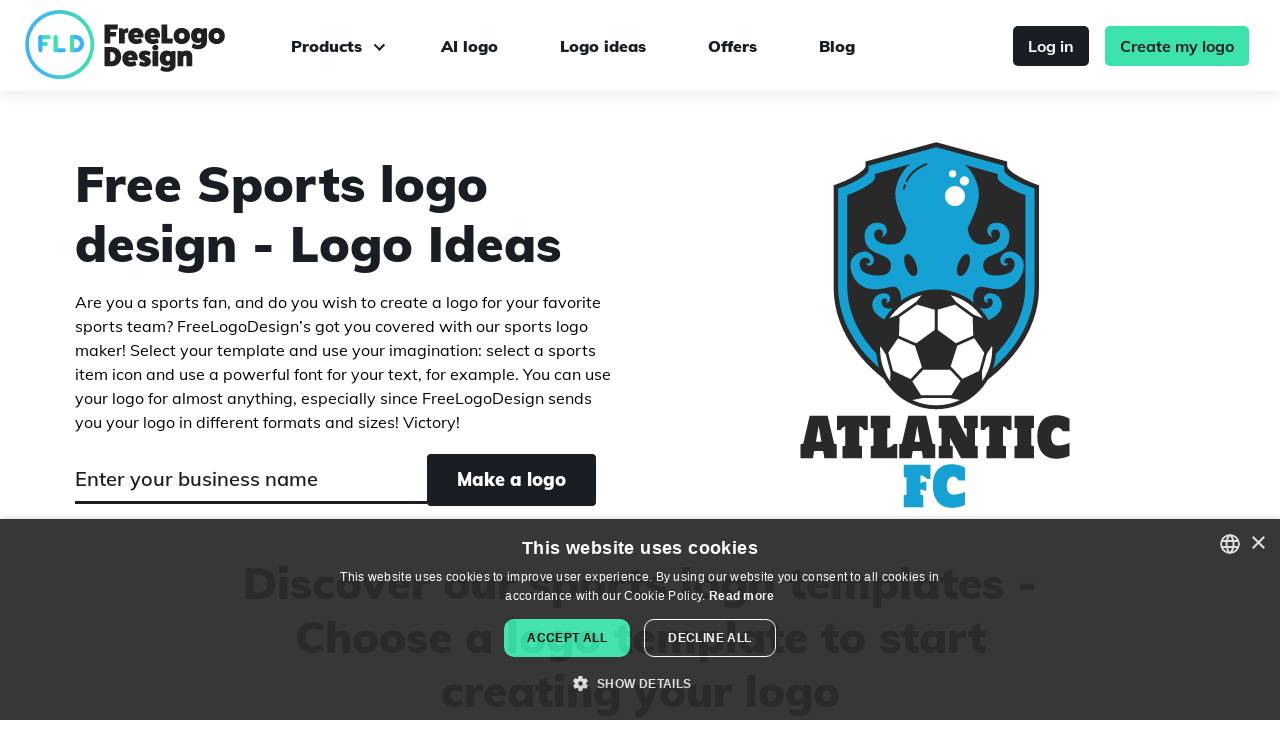

--- FILE ---
content_type: text/html; charset=utf-8
request_url: https://www.freelogodesign.org/logo-ideas/sports-logo-design
body_size: 12230
content:

<!DOCTYPE html>

<html lang="en">
<head>
    
    <!-- Google Tag Manager -->
    <script>
        (function (w, d, s, l, i) {
        w[l] = w[l] || [];
        w[l].push({
        'gtm.start':
        new Date().getTime(), event: 'gtm.js'
        });

        var f = d.getElementsByTagName(s)[0],
        j = d.createElement(s),
        dl = l != 'dataLayer' ? '&l=' + l : '';
        j.async = true;
        j.src ='https://www.googletagmanager.com/gtm.js?id=' + i + dl;
        f.parentNode.insertBefore(j, f);
        })(window, document, 'script', 'dataLayer', 'GTM-NSJZ4BD');
    </script>
    <!-- End Google Tag Manager -->

    <meta charset="UTF-8">
    <meta name="viewport" content="width=device-width, initial-scale=1.0">
    <meta http-equiv="X-UA-Compatible" content="ie=edge">
    <title>Free Logo Maker Online : 2167 Sports Logo Design</title>
        <meta name="description" content="Need a logo related to sports? FreeLogoDesign is here to help you! Our free logo maker online generator will help you create the best sports logo designs for you.">
    <meta name="theme-color" content="#3DB1FF" />
    <!-- Open Graph -->
<meta property="og:title" content="Free Logo Maker Online : 2167 Sports Logo Design">
<meta property="og:description" content="Need a logo related to sports? FreeLogoDesign is here to help you! Our free logo maker online generator will help you create the best sports logo designs for you.">
<meta property="og:type" content="website">
<meta property="og:url" content="https://www.freelogodesign.org/logo-ideas/sports-logo-design">
<meta property="og:image" content="https://www.freelogodesign.org/assets/img/open-graph.jpg">
<meta property="og:locale" content="en_US">
<meta property="og:site_name" content="FreeLogoDesign">
    <!-- Twitter Cards -->
<meta name="twitter:title" content="Free Logo Maker Online : 2167 Sports Logo Design">
<meta name="twitter:description" content="Need a logo related to sports? FreeLogoDesign is here to help you! Our free logo maker online generator will help you create the best sports logo designs for you.">
<meta name="twitter:card" content="summary">
<meta name="twitter:site" content="@freelogodesign">
<meta name="twitter:image" content="https://www.freelogodesign.org/assets/img/open-graph.jpg">
    <script type="application/ld&#x2B;json">
        {"@context":"https://schema.org","@type":"Organization","name":"Free Logo Design","description":"#1 Free Logo Maker","sameAs":["https://www.facebook.com/freelogodesign.org/","https://www.instagram.com/freelogodesignorg/","https://www.pinterest.com/FreeLogo/"],"url":"https://www.freelogodesign.org","address":{"@type":"PostalAddress","addressCountry":{"@type":"Country","name":"Canada"},"addressLocality":"Québec","addressRegion":"QC","postalCode":"G1K 5N9","streetAddress":"400 boulevard Langelier"},"logo":"https://www.freelogodesign.org/assets/img/logo-couleurs.jpeg"}
    </script>

    <script type="application/ld&#x2B;json">
        {"@context":"https://schema.org","@type":"WebSite","name":"Free Logo Design","url":"https://www.freelogodesign.org"}
    </script>

        <script type="application/ld&#x2B;json">
            {"@type":"BreadcrumbList","@context":"https://schema.org","itemListElement":[{"@type":"ListItem","position":1,"name":"Home","item":"https://www.freelogodesign.org"},{"@type":"ListItem","position":2,"name":"Logo ideas","item":"https://www.freelogodesign.org/logo-ideas"},{"@type":"ListItem","position":3,"name":"Sports","item":"https://www.freelogodesign.org/logo-ideas/sports-logo-design"}]}
        </script>

    <script type="application/ld&#x2B;json">
        {"@context":"https://schema.org","@type":"SoftwareApplication","name":"Free Logo Design","aggregateRating":{"@type":"AggregateRating","bestRating":5,"ratingValue":4.5,"worstRating":1,"ratingCount":2847},"offers":{"@type":"Offer","price":0,"priceCurrency":"USD"},"applicationCategory":"DesignApplication"}
    </script>

    <link rel="icon" sizes="32x32" href="/favicon.ico">
    <link rel="icon" sizes="192x192" href="/assets/img/favicon-192x192.png">
    <link rel="apple-touch-icon" sizes="180x180" href="/assets/img/apple-touch-icon.png">
    <link rel="manifest" href="/site.webmanifest" />
        <link rel="canonical" href="https://www.freelogodesign.org/logo-ideas/sports-logo-design" />
            <link rel="alternate" hreflang="de" href="https://de.freelogodesign.org/logo-ideas/sport-logo-design" />
            <link rel="alternate" hreflang="en" href="https://www.freelogodesign.org/logo-ideas/sports-logo-design" />
            <link rel="alternate" hreflang="es" href="https://es.freelogodesign.org/logo-ideas/deportes-logo-design" />
            <link rel="alternate" hreflang="fr" href="https://fr.freelogodesign.org/logo-ideas/domaine-sportif-logo-design" />
            <link rel="alternate" hreflang="it" href="https://it.freelogodesign.org/logo-ideas/sport-logo-design" />
            <link rel="alternate" hreflang="nl" href="https://nl.freelogodesign.org/logo-ideas/sport-logo-design" />
            <link rel="alternate" hreflang="pt" href="https://pt.freelogodesign.org/logo-ideas/esportes-logo-design" />
            <link rel="alternate" hreflang="x-default" href="https://www.freelogodesign.org/logo-ideas/sports-logo-design" />
    <link rel="preload" as="image" href="https://api.freelogodesign.org/assets/thumb/logo/f00a9b8fc53e421f83a7ba8beda11681_300.png?t=638979650190182594">
<link rel="preload" as="image" href="https://api.freelogodesign.org/assets/thumb/logo/6f935c17275547b5ab2ee18831be8a26_300.png?t=638314395730000000">
<link rel="preload" as="image" href="https://api.freelogodesign.org/assets/thumb/logo/0ab3070cc2ae48d683a589b6bf613da2_300.png?t=638315121890000000">
<link rel="preload" as="image" href="https://api.freelogodesign.org/assets/thumb/logo/4e91241295d64a7b885d609ea6b75b6f_300.png?t=638314385600000000">
<link rel="preload" as="image" href="https://api.freelogodesign.org/assets/thumb/logo/22d8382f18404926b66e79567f2e8901_300.png?t=638290933730000000">
<link rel="preload" as="image" href="https://api.freelogodesign.org/assets/thumb/logo/692efb9cc5dd4348a6508632cad98fda_300.png?t=638297075280000000">
<link rel="preload" as="image" href="https://api.freelogodesign.org/assets/thumb/logo/67928fa6b3de46ab994caadf9c13db58_300.png?t=638297074710000000">
<link rel="preload" as="image" href="https://api.freelogodesign.org/assets/thumb/logo/f2100bad8ce449738ad0dfcd2ec48208_300.png?t=638253931600000000">
<link rel="preload" as="image" href="https://api.freelogodesign.org/assets/thumb/logo/8f4a5eec893542668af4020bcd4e2278_300.png?t=638297074540000000">
<link rel="preload" as="image" href="https://api.freelogodesign.org/assets/thumb/logo/71873466a0154cb3bb2314d4a47552e2_300.png?t=638247032670000000">
<link rel="preload" as="image" href="https://api.freelogodesign.org/assets/thumb/logo/235ccce4aaa84e559b967e00e7dce429_300.png?t=638234845710000000">
<link rel="preload" as="image" href="https://api.freelogodesign.org/assets/thumb/logo/63ae3ff25ca44b5d9f1fbce78e90ca9a_300.png?t=638234064400000000">
<link rel="preload" as="image" href="https://api.freelogodesign.org/assets/thumb/logo/45cb1044f8644d1783036f4e129e6311_300.png?t=638224404270000000">
<link rel="preload" as="image" href="https://api.freelogodesign.org/assets/thumb/logo/f99cad9523a94950b901c4b84775ac13_300.png?t=638221789520000000">
<link rel="preload" as="image" href="https://api.freelogodesign.org/assets/thumb/logo/3618d6d0d8534768bb6c2ad076e92e30_300.png?t=638219373100000000">
<link rel="preload" as="image" href="https://api.freelogodesign.org/assets/thumb/logo/2b35c3aca9d446e1b6ee8e1bbe6ada24_300.png?t=638219358240000000">
<link rel="preload" as="image" href="https://api.freelogodesign.org/assets/thumb/logo/acb4af46b7a9456e96113325333885c9_300.png?t=638219355260000000">
<link rel="preload" as="image" href="https://api.freelogodesign.org/assets/thumb/logo/1eb39b175729490b961721986e14c328_300.png?t=638218328270000000">
<link rel="preload" as="image" href="https://api.freelogodesign.org/assets/thumb/logo/fd2f93a4756f4bc095352f75d9773da8_300.png?t=638230444100000000">
<link rel="preload" as="image" href="https://api.freelogodesign.org/assets/thumb/logo/6aa76dfafd3f4647b803ec2c64efb174_300.png?t=638218296960000000">
<link rel="preload" as="image" href="https://api.freelogodesign.org/assets/thumb/logo/2c10224dceeb473fa032ae499dea151c_300.png?t=638176101230000000">
<link rel="preload" as="image" href="https://api.freelogodesign.org/assets/thumb/logo/24146791_300.png?t=637838186650000000">
<link rel="preload" as="image" href="https://api.freelogodesign.org/assets/thumb/logo/526511_300.png?t=637838183320000000">
<link rel="preload" as="image" href="https://api.freelogodesign.org/assets/thumb/logo/14894727_300.png?t=637836617180000000">

    <link rel="stylesheet" href="/dist/categories/categories-KQJHAJCH.css" /><link rel="stylesheet" href="/dist/layout/layout-O22EBZ64.css" />
    <script type="application/ld+json">
[{"@context":"https://schema.org","@type":"ImageObject","name":"panther mascot sports team logo - Sports","creator":{"@type":"Organization","name":"Free Logo Design"},"datePublished":"0001-01-01","contentUrl":"https://api.freelogodesign.org/assets/thumb/logo/f00a9b8fc53e421f83a7ba8beda11681_300.png?t=638979650190182594"},{"@context":"https://schema.org","@type":"ImageObject","name":"Vintage bear badge with lightning bolts - Sports","creator":{"@type":"Organization","name":"Free Logo Design"},"datePublished":"0001-01-01","contentUrl":"https://api.freelogodesign.org/assets/thumb/logo/6f935c17275547b5ab2ee18831be8a26_300.png?t=638314395730000000"},{"@context":"https://schema.org","@type":"ImageObject","name":"Vintage pink panther badge - Sports","creator":{"@type":"Organization","name":"Free Logo Design"},"datePublished":"0001-01-01","contentUrl":"https://api.freelogodesign.org/assets/thumb/logo/0ab3070cc2ae48d683a589b6bf613da2_300.png?t=638315121890000000"},{"@context":"https://schema.org","@type":"ImageObject","name":"Vintage badge of a skeleton on a wave - Sports","creator":{"@type":"Organization","name":"Free Logo Design"},"datePublished":"0001-01-01","contentUrl":"https://api.freelogodesign.org/assets/thumb/logo/4e91241295d64a7b885d609ea6b75b6f_300.png?t=638314385600000000"},{"@context":"https://schema.org","@type":"ImageObject","name":"Yoga logo with flower on dark green - Sports","creator":{"@type":"Organization","name":"Free Logo Design"},"datePublished":"0001-01-01","contentUrl":"https://api.freelogodesign.org/assets/thumb/logo/22d8382f18404926b66e79567f2e8901_300.png?t=638290933730000000"},{"@context":"https://schema.org","@type":"ImageObject","name":"scowling bulldog head logo - Sports","creator":{"@type":"Organization","name":"Free Logo Design"},"datePublished":"0001-01-01","contentUrl":"https://api.freelogodesign.org/assets/thumb/logo/692efb9cc5dd4348a6508632cad98fda_300.png?t=638297075280000000"},{"@context":"https://schema.org","@type":"ImageObject","name":"flying owl in badge logo - Sports","creator":{"@type":"Organization","name":"Free Logo Design"},"datePublished":"0001-01-01","contentUrl":"https://api.freelogodesign.org/assets/thumb/logo/67928fa6b3de46ab994caadf9c13db58_300.png?t=638297074710000000"},{"@context":"https://schema.org","@type":"ImageObject","name":"Ice hockey logo - Sports","creator":{"@type":"Organization","name":"Free Logo Design"},"datePublished":"0001-01-01","contentUrl":"https://api.freelogodesign.org/assets/thumb/logo/f2100bad8ce449738ad0dfcd2ec48208_300.png?t=638253931600000000"},{"@context":"https://schema.org","@type":"ImageObject","name":"roaring lion sports mascot logo - Sports","creator":{"@type":"Organization","name":"Free Logo Design"},"datePublished":"0001-01-01","contentUrl":"https://api.freelogodesign.org/assets/thumb/logo/8f4a5eec893542668af4020bcd4e2278_300.png?t=638297074540000000"},{"@context":"https://schema.org","@type":"ImageObject","name":"sports team elephant head logo - Sports","creator":{"@type":"Organization","name":"Free Logo Design"},"datePublished":"0001-01-01","contentUrl":"https://api.freelogodesign.org/assets/thumb/logo/71873466a0154cb3bb2314d4a47552e2_300.png?t=638247032670000000"},{"@context":"https://schema.org","@type":"ImageObject","name":"fish and bait on water logo - Sports","creator":{"@type":"Organization","name":"Free Logo Design"},"datePublished":"0001-01-01","contentUrl":"https://api.freelogodesign.org/assets/thumb/logo/235ccce4aaa84e559b967e00e7dce429_300.png?t=638234845710000000"},{"@context":"https://schema.org","@type":"ImageObject","name":"mountain trail logo - Sports","creator":{"@type":"Organization","name":"Free Logo Design"},"datePublished":"0001-01-01","contentUrl":"https://api.freelogodesign.org/assets/thumb/logo/63ae3ff25ca44b5d9f1fbce78e90ca9a_300.png?t=638234064400000000"},{"@context":"https://schema.org","@type":"ImageObject","name":"Texas longhorn logo with gold - Sports","creator":{"@type":"Organization","name":"Free Logo Design"},"datePublished":"0001-01-01","contentUrl":"https://api.freelogodesign.org/assets/thumb/logo/45cb1044f8644d1783036f4e129e6311_300.png?t=638224404270000000"},{"@context":"https://schema.org","@type":"ImageObject","name":"surf board on minimalist beach logo - Sports","creator":{"@type":"Organization","name":"Free Logo Design"},"datePublished":"0001-01-01","contentUrl":"https://api.freelogodesign.org/assets/thumb/logo/f99cad9523a94950b901c4b84775ac13_300.png?t=638221789520000000"},{"@context":"https://schema.org","@type":"ImageObject","name":"ballet dancing logo - Sports","creator":{"@type":"Organization","name":"Free Logo Design"},"datePublished":"0001-01-01","contentUrl":"https://api.freelogodesign.org/assets/thumb/logo/3618d6d0d8534768bb6c2ad076e92e30_300.png?t=638219373100000000"},{"@context":"https://schema.org","@type":"ImageObject","name":"bullfighting matador logo - Sports","creator":{"@type":"Organization","name":"Free Logo Design"},"datePublished":"0001-01-01","contentUrl":"https://api.freelogodesign.org/assets/thumb/logo/2b35c3aca9d446e1b6ee8e1bbe6ada24_300.png?t=638219358240000000"},{"@context":"https://schema.org","@type":"ImageObject","name":"tent in forest logo - Sports","creator":{"@type":"Organization","name":"Free Logo Design"},"datePublished":"0001-01-01","contentUrl":"https://api.freelogodesign.org/assets/thumb/logo/acb4af46b7a9456e96113325333885c9_300.png?t=638219355260000000"},{"@context":"https://schema.org","@type":"ImageObject","name":"team logo angry tiger face - Sports","creator":{"@type":"Organization","name":"Free Logo Design"},"datePublished":"0001-01-01","contentUrl":"https://api.freelogodesign.org/assets/thumb/logo/1eb39b175729490b961721986e14c328_300.png?t=638218328270000000"},{"@context":"https://schema.org","@type":"ImageObject","name":"roaring lion logo in shield - Sports","creator":{"@type":"Organization","name":"Free Logo Design"},"datePublished":"0001-01-01","contentUrl":"https://api.freelogodesign.org/assets/thumb/logo/fd2f93a4756f4bc095352f75d9773da8_300.png?t=638230444100000000"},{"@context":"https://schema.org","@type":"ImageObject","name":"angry owl team logo - Sports","creator":{"@type":"Organization","name":"Free Logo Design"},"datePublished":"0001-01-01","contentUrl":"https://api.freelogodesign.org/assets/thumb/logo/6aa76dfafd3f4647b803ec2c64efb174_300.png?t=638218296960000000"},{"@context":"https://schema.org","@type":"ImageObject","name":"owl totem logo - Sports","creator":{"@type":"Organization","name":"Free Logo Design"},"datePublished":"0001-01-01","contentUrl":"https://api.freelogodesign.org/assets/thumb/logo/2c10224dceeb473fa032ae499dea151c_300.png?t=638176101230000000"},{"@context":"https://schema.org","@type":"ImageObject","name":"red bird logo - Sports","creator":{"@type":"Organization","name":"Free Logo Design"},"datePublished":"0001-01-01","contentUrl":"https://api.freelogodesign.org/assets/thumb/logo/24146791_300.png?t=637838186650000000"},{"@context":"https://schema.org","@type":"ImageObject","name":"Atlantic FC logo - Sports","creator":{"@type":"Organization","name":"Free Logo Design"},"datePublished":"0001-01-01","contentUrl":"https://api.freelogodesign.org/assets/thumb/logo/526511_300.png?t=637838183320000000"},{"@context":"https://schema.org","@type":"ImageObject","name":"Blue and red star medal logo - Sports","creator":{"@type":"Organization","name":"Free Logo Design"},"datePublished":"0001-01-01","contentUrl":"https://api.freelogodesign.org/assets/thumb/logo/14894727_300.png?t=637836617180000000"}]
</script>


    
    
    <script type="application/ld&#x2B;json">
        {"@context":"https://schema.org","@type":"FAQPage","mainEntity":[{"@type":"Question","name":"Where can I find inspiration to create my custom team logo?","acceptedAnswer":{"@type":"Answer","text":"Think about what makes your sports team unique or your values. For example, does your area have something special or an official animal? Whether it is for a football or an e-sports team, keep this in mind. Seattle hockey team did choose as a symbol the Kraken, a mythical animal that lives in the sea since they are located close to the ocean. On its part, London’s Overwatch professional team chose to be called the Spitfire since it was a common English fighter plane used during the Second World War. If you have no ideas yet, you can always take a look at our sports logo templates."}},{"@type":"Question","name":"Which type of logos is the most adapted to sports and team design logos?","acceptedAnswer":{"@type":"Answer","text":"All types of logos can be used to create a sports team logo; however, the most common are the emblem and badge logos. An emblem logo is only made up of a symbol, while the badge logo can have different elements. For example, Detroit’s Red Wings logo is an emblem, and FC Barcelona is a badge.\u00A0"}},{"@type":"Question","name":"What colors should I choose for my sports team logo?","acceptedAnswer":{"@type":"Answer","text":"You likely have to choose two or three main colors during the creation of your sports team logo. First, think about the meaning of these colors. Do they represent your team’s values well? Then, make sure there is sufficient contrast between the different nuances. You can also use a touch of black or white if needed."}}]}
    </script>

</head>
<body>
    
<!-- Google Tag Manager (noscript) -->
<noscript>
    <iframe src="https://www.googletagmanager.com/ns.html?id='GTM-NSJZ4BD'"
            height="0" width="0" style="display:none;visibility:hidden"></iframe>
</noscript>
<!-- End Google Tag Manager (noscript) -->
    <script src="data:text/javascript;utf-8,var%20__global%20%3D%20%7B%22authenticated%22%3Afalse%2C%22user%22%3Anull%2C%22basePath%22%3A%22%2F%22%2C%22urls%22%3A%7B%22designer%22%3A%22https%3A%2F%2Fapp.freelogodesign.org%2Fen%2Fdesign%22%2C%22app%22%3A%22https%3A%2F%2Fapp.freelogodesign.org%22%2C%22website%22%3A%22https%3A%2F%2Fwww.freelogodesign.org%22%2C%22api%22%3A%22https%3A%2F%2Fapi.freelogodesign.org%22%2C%22cdn%22%3A%22https%3A%2F%2Fcdn.freelogodesign.org%22%2C%22domain%22%3A%22freelogodesign.org%22%2C%22blogimages%22%3A%22https%3A%2F%2Fapi.freelogodesign.org%2Fassets%2Fblog%2Fimg%22%7D%2C%22lang%22%3A%22EN%22%2C%22locale%22%3A%7B%7D%2C%22viewData%22%3A%7B%22isMobile%22%3Afalse%2C%22categoryId%22%3A34%7D%2C%22serverError%22%3Afalse%2C%22facebook%22%3A%7B%22appId%22%3A%22953888471708703%22%2C%22appUrl%22%3A%22https%3A%2F%2Fwww.facebook.com%2Ffreelogodesign.org%2F%22%2C%22version%22%3A%22v18.0%22%7D%2C%22google%22%3A%7B%22reCaptchaSiteKey%22%3A%226LcJPKIUAAAAAFpgjs9T47xuY3WxEyqUTiVIqTIu%22%2C%22OAuthClientId%22%3Anull%2C%22utm%22%3A%7B%22freeDownloadCreateWebsite%22%3A%22utm_source%3Dfld-app%26utm_medium%3DpopUp%26utm_campaign%3DfreeLogoDownload%22%7D%2C%22adsense%22%3A%7B%22client%22%3A%22ca-pub-9736925360253703%22%2C%22adslots%22%3A%7B%22fld-editor-bottom%22%3A%229243976414%22%7D%7D%7D%2C%22paypal%22%3A%7B%22subscribeUrl%22%3A%22https%3A%2F%2Fwww.paypal.com%2Fcgi-bin%2Fwebscr%22%2C%22hostedBtnId%22%3A%22R3P3U9R6QWFF6%22%2C%22clientId%22%3A%22AbCInOLxAf1IuAMAcjoJoJ92WuOrc1tARol1W3QG-JY8t3shfqs1JxCXISJb9V4TkxWXHJErcLdc8ok2%22%2C%22notifyUrl%22%3A%22https%3A%2F%2Fapi.freelogodesign.org%2Fpaypal%2Fipn%22%7D%2C%22stripe%22%3A%7B%22publishableKey%22%3A%22pk_live_IY6J4tu12SeSJPJSU8mYO0B2%22%7D%2C%22bugsnag%22%3A%7B%22publicKey%22%3A%22166fb7356f07c42a35ce644409e0ff59%22%2C%22version%22%3A%223.0%22%2C%22releaseStage%22%3A%22production%22%7D%2C%22webself%22%3A%7B%22urls%22%3A%7B%22FR%22%3A%22https%3A%2F%2Fwww.webself.net%22%2C%22EN%22%3A%22https%3A%2F%2Fen.webself.net%22%2C%22ES%22%3A%22https%3A%2F%2Fes.webself.net%22%7D%7D%2C%22zazzle%22%3A%7B%22apiUrl%22%3A%22https%3A%2F%2Fwww.zazzle%5Btld%5D%2Fapi%2Fcreate%2Fat-238994659667713343%22%2C%22regionTld%22%3A%7B%22EN%22%3A%22.com%22%2C%22FR%22%3A%22.fr%22%2C%22IT%22%3A%22.com%22%2C%22PT%22%3A%22.pt%22%2C%22NL%22%3A%22.nl%22%2C%22DE%22%3A%22.de%22%2C%22ES%22%3A%22.es%22%7D%2C%22params%22%3A%7B%22rf%22%3A%22238994659667713343%22%2C%22ax%22%3A%22DesignBlast%22%2C%22sr%22%3A%22250794488300062530%22%2C%22t__useQpc%22%3A%22false%22%2C%22ed%22%3A%22true%22%2C%22t__smart%22%3A%22false%22%2C%22t_image1_iid%22%3A%22%5Bthumbnail%5D%22%7D%2C%22categories%22%3A%7B%22apparel%22%3A%22196861428800610988%22%2C%22mugs%22%3A%22196877424495483762%22%2C%22pens%22%3A%22196950260434176976%22%2C%22stickers%22%3A%22196108768119277232%22%2C%22others%22%3A%22196855795408674275%22%7D%7D%2C%22pexels%22%3A%7B%22clientKey%22%3A%22vne4CGwYjH2ZXovCwTMjfcGFt4ZcylxmFRaExQBpIM2o0rnBVDh9JY5x%22%7D%7D%3B"></script>
    
<div id="header">
    <nav class="pure-g" id="menu">
        <div class="full-width noMargin noPadding">
            <div class="pure-menu">
                <div class="pure-u-2-5 pure-u-md-1-5 noMargin noPadding float-left">
                    <a aria-label="FreeLogoDesign" href="https://www.freelogodesign.org" class="pure-menu-heading home-link textLeft">
                        <div class="main-logo"></div>
                    </a>
                </div>

                <div class="pure-u-3-5 noMargin noPadding sign-up-space">
                    <div class="hide-in-desktop">
                        <a class="primaryBtn black-bg btn-sm" href="https://app.freelogodesign.org/en/signin">Log in</a>
                    </div>
                    <div class="custom-toggle float-right" id="toggle">
                        <span></span>
                        <span></span>
                        <span></span>
                    </div>
                </div>
            </div>
            <div class="pure-u-1 the-menu">
                <div class="pure-menu pure-menu-horizontal custom-can-transform">
                    <ul class="pure-menu-list">
                        <li class="pure-menu-item fld-dropdown-menu-container">
                            <span class="fld-dropdown-item">Products</span>
                            <ul class="fld-dropdown-menu">
                                <li class="fld-dropdown-menu-item">
                                    <a class="fld-dropdown-menu-link" href="/logo-maker">Logo maker</a>
                                </li>
                                <li class="fld-dropdown-menu-item">
                                    <a class="fld-dropdown-menu-link" href="/custom-logo-design">Custom logo design</a>
                                </li>
                                <li class="fld-dropdown-menu-item">
                                    <a class="fld-dropdown-menu-link" href="/branding-kit">Branding kit</a>
                                </li>
                            </ul>
                        </li>
                            <li class="pure-menu-item"><a href="/artificialintelligence" >AI logo</a></li>
                            <li class="pure-menu-item"><a href="/logo-ideas" >Logo ideas</a></li>
                            <li class="pure-menu-item"><a href="/offers" >Offers</a></li>
                            <li class="pure-menu-item"><a href="/blog" >Blog</a></li>
                        <li id="headerLangSelect" class="custom-select">
                            <i class="selected"></i>
                            <select>
                                    <option value="DE">Deutsch</option>
                                    <option value="EN">English</option>
                                    <option value="ES">Espa&#xF1;ol</option>
                                    <option value="FR">Fran&#xE7;ais</option>
                                    <option value="IT">Italiano</option>
                                    <option value="NL">Nederlands</option>
                                    <option value="PT">Portugu&#xEA;s</option>
                            </select>
                        </li>
                    </ul>

                </div>
                <div class="hide-in-desktop">
                    <a class="primaryBtn black-bg btn-sm" href="https://app.freelogodesign.org/en/signin">Log in</a>
                    <a class="link-button primaryBtn btn-sm" id="StartNewMenuMobile" href="https://app.freelogodesign.org/en/design">Create my logo</a>
                </div>
                <div class="hide-in-mobile">
                    <a class="primaryBtn black-bg btn-sm" href="https://app.freelogodesign.org/en/signin">Log in</a>
                    <a class="link-button primaryBtn btn-sm" id="StartNewMenuDesktop" href="https://app.freelogodesign.org/en/design">Create my logo</a>
                </div>
            </div>
        </div>
    </nav>
</div>
    <div id="TemplateContent">


<div id="wrapper">
    <div class="noPadding padding-top-100px pure-g">
        <div class="wrapper wrapper-flex header-wrapper">
            <div class="pure-u-1 pure-u-sm-1-2">
                <h1 class="extra-bold padding-top-20px max-width-09 margin-auto margin-bot-16px category-name">Free Sports logo design - Logo Ideas</h1>
                <div class="subtitle">
                    <span class="margin-bot-20px display-block" id="CategoryDescription">Are you a sports fan, and do you wish to create a logo for your favorite sports team? FreeLogoDesign’s got you covered with our sports logo maker! Select your template and use your imagination: select a sports item icon and use a powerful font for your text, for example. You can use your logo for almost anything, especially since FreeLogoDesign sends you your logo in different formats and sizes! Victory!</span>
                    <form id="startupForm" class="fld-main-container fld-flex" action="#">
                        <div class="fld-2-3-width">
                            <input id="txtCompanyName" class="fld-input companyName" type="text" placeholder="Enter your business name" />
                        </div>
                        <div class="fld-1-3-width fld-txt-right">
                            <button type="submit" class="startAll fld-btn">
                                <span>Make a logo</span>
                            </button>
                        </div>
                    </form>
                </div>
            </div>
            <div class="pure-u-1 pure-u-sm-1-2">
                <div class="logo-exemple">
                    <img width="250" height="250" alt="Sports Logo" src="/assets/img/categories/34/logo-img-01.svg" loading="lazy" />
                </div>
            </div>
        </div>
    </div>
    <div id="categories" class="margin-bot-60px">
        <div>
            <div class="wrapper">
                <div class="pure-u-1">
                    <h2 class="extra-bold margin-bot-20px max-width-09 margin-auto">Discover our sports logo templates - Choose a logo template to start creating your logo</h2>
                </div>
                <div id="fld-mosaic-container">
                    
        <div class="fld-mosaic-gallery">
                <a class="fld-mosaic-logo-container"
                   aria-label="panther mascot sports team logo - Sports"
                   role="button"
                   href="https://app.freelogodesign.org/en/design/create?template=f00a9b8fc53e421f83a7ba8beda11681">
                    <span class="fld-mosaic-logo" style="background-color:#0098d8">
                        <span class="choose-btn-container">
                            <span class="choose-btn">Customize</span>
                        </span>
                        <img loading="lazy" alt="panther mascot sports team logo - Sports" src="https://api.freelogodesign.org/assets/thumb/logo/f00a9b8fc53e421f83a7ba8beda11681_300.png?t=638979650190182594" width="300" height="300" />
                    </span>
                </a>
                <a class="fld-mosaic-logo-container"
                   aria-label="Vintage bear badge with lightning bolts - Sports"
                   role="button"
                   href="https://app.freelogodesign.org/en/design/create?template=6f935c17275547b5ab2ee18831be8a26">
                    <span class="fld-mosaic-logo" style="background-color:#2c2b61">
                        <span class="choose-btn-container">
                            <span class="choose-btn">Customize</span>
                        </span>
                        <img loading="lazy" alt="Vintage bear badge with lightning bolts - Sports" src="https://api.freelogodesign.org/assets/thumb/logo/6f935c17275547b5ab2ee18831be8a26_300.png?t=638314395730000000" width="300" height="300" />
                    </span>
                </a>
                <a class="fld-mosaic-logo-container"
                   aria-label="Vintage pink panther badge - Sports"
                   role="button"
                   href="https://app.freelogodesign.org/en/design/create?template=0ab3070cc2ae48d683a589b6bf613da2">
                    <span class="fld-mosaic-logo" style="background-color:#225fa1">
                        <span class="choose-btn-container">
                            <span class="choose-btn">Customize</span>
                        </span>
                        <img loading="lazy" alt="Vintage pink panther badge - Sports" src="https://api.freelogodesign.org/assets/thumb/logo/0ab3070cc2ae48d683a589b6bf613da2_300.png?t=638315121890000000" width="300" height="300" />
                    </span>
                </a>
                <a class="fld-mosaic-logo-container"
                   aria-label="Vintage badge of a skeleton on a wave - Sports"
                   role="button"
                   href="https://app.freelogodesign.org/en/design/create?template=4e91241295d64a7b885d609ea6b75b6f">
                    <span class="fld-mosaic-logo" style="background-color:#fcf6f0">
                        <span class="choose-btn-container">
                            <span class="choose-btn">Customize</span>
                        </span>
                        <img loading="lazy" alt="Vintage badge of a skeleton on a wave - Sports" src="https://api.freelogodesign.org/assets/thumb/logo/4e91241295d64a7b885d609ea6b75b6f_300.png?t=638314385600000000" width="300" height="300" />
                    </span>
                </a>
                <a class="fld-mosaic-logo-container"
                   aria-label="Yoga logo with flower on dark green - Sports"
                   role="button"
                   href="https://app.freelogodesign.org/en/design/create?template=22d8382f18404926b66e79567f2e8901">
                    <span class="fld-mosaic-logo" style="background-color:#445147">
                        <span class="choose-btn-container">
                            <span class="choose-btn">Customize</span>
                        </span>
                        <img loading="lazy" alt="Yoga logo with flower on dark green - Sports" src="https://api.freelogodesign.org/assets/thumb/logo/22d8382f18404926b66e79567f2e8901_300.png?t=638290933730000000" width="300" height="300" />
                    </span>
                </a>
                <a class="fld-mosaic-logo-container"
                   aria-label="scowling bulldog head logo - Sports"
                   role="button"
                   href="https://app.freelogodesign.org/en/design/create?template=692efb9cc5dd4348a6508632cad98fda">
                    <span class="fld-mosaic-logo" style="background-color:#eff2f6">
                        <span class="choose-btn-container">
                            <span class="choose-btn">Customize</span>
                        </span>
                        <img loading="lazy" alt="scowling bulldog head logo - Sports" src="https://api.freelogodesign.org/assets/thumb/logo/692efb9cc5dd4348a6508632cad98fda_300.png?t=638297075280000000" width="300" height="300" />
                    </span>
                </a>
                <a class="fld-mosaic-logo-container"
                   aria-label="flying owl in badge logo - Sports"
                   role="button"
                   href="https://app.freelogodesign.org/en/design/create?template=67928fa6b3de46ab994caadf9c13db58">
                    <span class="fld-mosaic-logo" style="background-color:#0c1c36">
                        <span class="choose-btn-container">
                            <span class="choose-btn">Customize</span>
                        </span>
                        <img loading="lazy" alt="flying owl in badge logo - Sports" src="https://api.freelogodesign.org/assets/thumb/logo/67928fa6b3de46ab994caadf9c13db58_300.png?t=638297074710000000" width="300" height="300" />
                    </span>
                </a>
                <a class="fld-mosaic-logo-container"
                   aria-label="Ice hockey logo - Sports"
                   role="button"
                   href="https://app.freelogodesign.org/en/design/create?template=f2100bad8ce449738ad0dfcd2ec48208">
                    <span class="fld-mosaic-logo" style="background-color:#001848">
                        <span class="choose-btn-container">
                            <span class="choose-btn">Customize</span>
                        </span>
                        <img loading="lazy" alt="Ice hockey logo - Sports" src="https://api.freelogodesign.org/assets/thumb/logo/f2100bad8ce449738ad0dfcd2ec48208_300.png?t=638253931600000000" width="300" height="300" />
                    </span>
                </a>
                <a class="fld-mosaic-logo-container"
                   aria-label="roaring lion sports mascot logo - Sports"
                   role="button"
                   href="https://app.freelogodesign.org/en/design/create?template=8f4a5eec893542668af4020bcd4e2278">
                    <span class="fld-mosaic-logo" style="background-color:#1d2d57">
                        <span class="choose-btn-container">
                            <span class="choose-btn">Customize</span>
                        </span>
                        <img loading="lazy" alt="roaring lion sports mascot logo - Sports" src="https://api.freelogodesign.org/assets/thumb/logo/8f4a5eec893542668af4020bcd4e2278_300.png?t=638297074540000000" width="300" height="300" />
                    </span>
                </a>
                <a class="fld-mosaic-logo-container"
                   aria-label="sports team elephant head logo - Sports"
                   role="button"
                   href="https://app.freelogodesign.org/en/design/create?template=71873466a0154cb3bb2314d4a47552e2">
                    <span class="fld-mosaic-logo" style="background-color:#202d62">
                        <span class="choose-btn-container">
                            <span class="choose-btn">Customize</span>
                        </span>
                        <img loading="lazy" alt="sports team elephant head logo - Sports" src="https://api.freelogodesign.org/assets/thumb/logo/71873466a0154cb3bb2314d4a47552e2_300.png?t=638247032670000000" width="300" height="300" />
                    </span>
                </a>
                <a class="fld-mosaic-logo-container"
                   aria-label="fish and bait on water logo - Sports"
                   role="button"
                   href="https://app.freelogodesign.org/en/design/create?template=235ccce4aaa84e559b967e00e7dce429">
                    <span class="fld-mosaic-logo" style="background-color:none">
                        <span class="choose-btn-container">
                            <span class="choose-btn">Customize</span>
                        </span>
                        <img loading="lazy" alt="fish and bait on water logo - Sports" src="https://api.freelogodesign.org/assets/thumb/logo/235ccce4aaa84e559b967e00e7dce429_300.png?t=638234845710000000" width="300" height="300" />
                    </span>
                </a>
                <a class="fld-mosaic-logo-container"
                   aria-label="mountain trail logo - Sports"
                   role="button"
                   href="https://app.freelogodesign.org/en/design/create?template=63ae3ff25ca44b5d9f1fbce78e90ca9a">
                    <span class="fld-mosaic-logo" style="background-color:#fbfbfb">
                        <span class="choose-btn-container">
                            <span class="choose-btn">Customize</span>
                        </span>
                        <img loading="lazy" alt="mountain trail logo - Sports" src="https://api.freelogodesign.org/assets/thumb/logo/63ae3ff25ca44b5d9f1fbce78e90ca9a_300.png?t=638234064400000000" width="300" height="300" />
                    </span>
                </a>
                <a class="fld-mosaic-logo-container"
                   aria-label="Texas longhorn logo with gold - Sports"
                   role="button"
                   href="https://app.freelogodesign.org/en/design/create?template=45cb1044f8644d1783036f4e129e6311">
                    <span class="fld-mosaic-logo" style="background-color:#efebe8">
                        <span class="choose-btn-container">
                            <span class="choose-btn">Customize</span>
                        </span>
                        <img loading="lazy" alt="Texas longhorn logo with gold - Sports" src="https://api.freelogodesign.org/assets/thumb/logo/45cb1044f8644d1783036f4e129e6311_300.png?t=638224404270000000" width="300" height="300" />
                    </span>
                </a>
                <a class="fld-mosaic-logo-container"
                   aria-label="surf board on minimalist beach logo - Sports"
                   role="button"
                   href="https://app.freelogodesign.org/en/design/create?template=f99cad9523a94950b901c4b84775ac13">
                    <span class="fld-mosaic-logo" style="background-color:#1b1d27">
                        <span class="choose-btn-container">
                            <span class="choose-btn">Customize</span>
                        </span>
                        <img loading="lazy" alt="surf board on minimalist beach logo - Sports" src="https://api.freelogodesign.org/assets/thumb/logo/f99cad9523a94950b901c4b84775ac13_300.png?t=638221789520000000" width="300" height="300" />
                    </span>
                </a>
                <a class="fld-mosaic-logo-container"
                   aria-label="ballet dancing logo - Sports"
                   role="button"
                   href="https://app.freelogodesign.org/en/design/create?template=3618d6d0d8534768bb6c2ad076e92e30">
                    <span class="fld-mosaic-logo" style="background-color:#09203f">
                        <span class="choose-btn-container">
                            <span class="choose-btn">Customize</span>
                        </span>
                        <img loading="lazy" alt="ballet dancing logo - Sports" src="https://api.freelogodesign.org/assets/thumb/logo/3618d6d0d8534768bb6c2ad076e92e30_300.png?t=638219373100000000" width="300" height="300" />
                    </span>
                </a>
                <a class="fld-mosaic-logo-container"
                   aria-label="bullfighting matador logo - Sports"
                   role="button"
                   href="https://app.freelogodesign.org/en/design/create?template=2b35c3aca9d446e1b6ee8e1bbe6ada24">
                    <span class="fld-mosaic-logo" style="background-color:#ddcea5">
                        <span class="choose-btn-container">
                            <span class="choose-btn">Customize</span>
                        </span>
                        <img loading="lazy" alt="bullfighting matador logo - Sports" src="https://api.freelogodesign.org/assets/thumb/logo/2b35c3aca9d446e1b6ee8e1bbe6ada24_300.png?t=638219358240000000" width="300" height="300" />
                    </span>
                </a>
                <a class="fld-mosaic-logo-container"
                   aria-label="tent in forest logo - Sports"
                   role="button"
                   href="https://app.freelogodesign.org/en/design/create?template=acb4af46b7a9456e96113325333885c9">
                    <span class="fld-mosaic-logo" style="background-color:#242424">
                        <span class="choose-btn-container">
                            <span class="choose-btn">Customize</span>
                        </span>
                        <img loading="lazy" alt="tent in forest logo - Sports" src="https://api.freelogodesign.org/assets/thumb/logo/acb4af46b7a9456e96113325333885c9_300.png?t=638219355260000000" width="300" height="300" />
                    </span>
                </a>
                <a class="fld-mosaic-logo-container"
                   aria-label="team logo angry tiger face - Sports"
                   role="button"
                   href="https://app.freelogodesign.org/en/design/create?template=1eb39b175729490b961721986e14c328">
                    <span class="fld-mosaic-logo" style="background-color:#010d2b">
                        <span class="choose-btn-container">
                            <span class="choose-btn">Customize</span>
                        </span>
                        <img loading="lazy" alt="team logo angry tiger face - Sports" src="https://api.freelogodesign.org/assets/thumb/logo/1eb39b175729490b961721986e14c328_300.png?t=638218328270000000" width="300" height="300" />
                    </span>
                </a>
                <a class="fld-mosaic-logo-container"
                   aria-label="roaring lion logo in shield - Sports"
                   role="button"
                   href="https://app.freelogodesign.org/en/design/create?template=fd2f93a4756f4bc095352f75d9773da8">
                    <span class="fld-mosaic-logo" style="background-color:#64aff2">
                        <span class="choose-btn-container">
                            <span class="choose-btn">Customize</span>
                        </span>
                        <img loading="lazy" alt="roaring lion logo in shield - Sports" src="https://api.freelogodesign.org/assets/thumb/logo/fd2f93a4756f4bc095352f75d9773da8_300.png?t=638230444100000000" width="300" height="300" />
                    </span>
                </a>
                <a class="fld-mosaic-logo-container"
                   aria-label="angry owl team logo - Sports"
                   role="button"
                   href="https://app.freelogodesign.org/en/design/create?template=6aa76dfafd3f4647b803ec2c64efb174">
                    <span class="fld-mosaic-logo" style="background-color:#040912">
                        <span class="choose-btn-container">
                            <span class="choose-btn">Customize</span>
                        </span>
                        <img loading="lazy" alt="angry owl team logo - Sports" src="https://api.freelogodesign.org/assets/thumb/logo/6aa76dfafd3f4647b803ec2c64efb174_300.png?t=638218296960000000" width="300" height="300" />
                    </span>
                </a>
                <a class="fld-mosaic-logo-container"
                   aria-label="owl totem logo - Sports"
                   role="button"
                   href="https://app.freelogodesign.org/en/design/create?template=2c10224dceeb473fa032ae499dea151c">
                    <span class="fld-mosaic-logo" style="background-color:#51c2ff">
                        <span class="choose-btn-container">
                            <span class="choose-btn">Customize</span>
                        </span>
                        <img loading="lazy" alt="owl totem logo - Sports" src="https://api.freelogodesign.org/assets/thumb/logo/2c10224dceeb473fa032ae499dea151c_300.png?t=638176101230000000" width="300" height="300" />
                    </span>
                </a>
                <a class="fld-mosaic-logo-container"
                   aria-label="red bird logo - Sports"
                   role="button"
                   href="https://app.freelogodesign.org/en/design/create?template=24146791">
                    <span class="fld-mosaic-logo" style="background-color:#f5ecd3">
                        <span class="choose-btn-container">
                            <span class="choose-btn">Customize</span>
                        </span>
                        <img loading="lazy" alt="red bird logo - Sports" src="https://api.freelogodesign.org/assets/thumb/logo/24146791_300.png?t=637838186650000000" width="300" height="300" />
                    </span>
                </a>
                <a class="fld-mosaic-logo-container"
                   aria-label="Atlantic FC logo - Sports"
                   role="button"
                   href="https://app.freelogodesign.org/en/design/create?template=526511">
                    <span class="fld-mosaic-logo" style="background-color:#ffa33d">
                        <span class="choose-btn-container">
                            <span class="choose-btn">Customize</span>
                        </span>
                        <img loading="lazy" alt="Atlantic FC logo - Sports" src="https://api.freelogodesign.org/assets/thumb/logo/526511_300.png?t=637838183320000000" width="300" height="300" />
                    </span>
                </a>
                <a class="fld-mosaic-logo-container"
                   aria-label="Blue and red star medal logo - Sports"
                   role="button"
                   href="https://app.freelogodesign.org/en/design/create?template=14894727">
                    <span class="fld-mosaic-logo" style="background-color:#ebeff2">
                        <span class="choose-btn-container">
                            <span class="choose-btn">Customize</span>
                        </span>
                        <img loading="lazy" alt="Blue and red star medal logo - Sports" src="https://api.freelogodesign.org/assets/thumb/logo/14894727_300.png?t=637836617180000000" width="300" height="300" />
                    </span>
                </a>
        </div>


                    <button id="loadmore" class="fld-btn margin-top-50px">
                        <span>Load more templates</span>
                    </button>
                </div>
               
            </div>
        </div>
    </div>
            <div class="wrapper margin-bot-60px pure-g">
                <div class="pure-u-1 pure-u-sm-1-1">
                    <h3 class="extra-bold margin-bot-20px">Sports related logo</h3>
                        <a class="fld-btn fld-btn-tag" aria-label="aerobics"
                           href="https://www.freelogodesign.org/logo-ideas/aerobics">Aerobics</a>
                        <a class="fld-btn fld-btn-tag" aria-label="athlete"
                           href="https://www.freelogodesign.org/logo-ideas/athlete">Athlete</a>
                        <a class="fld-btn fld-btn-tag" aria-label="baseball"
                           href="https://www.freelogodesign.org/logo-ideas/baseball">Baseball</a>
                        <a class="fld-btn fld-btn-tag" aria-label="basketball"
                           href="https://www.freelogodesign.org/logo-ideas/basketball">Basketball</a>
                        <a class="fld-btn fld-btn-tag" aria-label="bowling"
                           href="https://www.freelogodesign.org/logo-ideas/bowling">Bowling</a>
                        <a class="fld-btn fld-btn-tag" aria-label="climbing"
                           href="https://www.freelogodesign.org/logo-ideas/climbing">Climbing</a>
                        <a class="fld-btn fld-btn-tag" aria-label="fencing"
                           href="https://www.freelogodesign.org/logo-ideas/fencing">Fencing</a>
                        <a class="fld-btn fld-btn-tag" aria-label="football"
                           href="https://www.freelogodesign.org/logo-ideas/football">Football</a>
                        <a class="fld-btn fld-btn-tag" aria-label="golf"
                           href="https://www.freelogodesign.org/logo-ideas/golf">Golf</a>
                        <a class="fld-btn fld-btn-tag" aria-label="gym"
                           href="https://www.freelogodesign.org/logo-ideas/gym">Gym</a>
                        <a class="fld-btn fld-btn-tag" aria-label="hockey"
                           href="https://www.freelogodesign.org/logo-ideas/hockey">Hockey</a>
                        <a class="fld-btn fld-btn-tag" aria-label="kayak"
                           href="https://www.freelogodesign.org/logo-ideas/kayak">Kayak</a>
                        <a class="fld-btn fld-btn-tag" aria-label="marathon"
                           href="https://www.freelogodesign.org/logo-ideas/marathon">Marathon</a>
                        <a class="fld-btn fld-btn-tag" aria-label="gymnastic"
                           href="https://www.freelogodesign.org/logo-ideas/gymnastic">Gymnastic</a>
                        <a class="fld-btn fld-btn-tag" aria-label="judo"
                           href="https://www.freelogodesign.org/logo-ideas/judo">Judo</a>
                        <a class="fld-btn fld-btn-tag" aria-label="triathlon"
                           href="https://www.freelogodesign.org/logo-ideas/triathlon">Triathlon</a>
                        <a class="fld-btn fld-btn-tag" aria-label="tennis"
                           href="https://www.freelogodesign.org/logo-ideas/tennis">Tennis</a>
                        <a class="fld-btn fld-btn-tag" aria-label="swimming"
                           href="https://www.freelogodesign.org/logo-ideas/swimming">Swimming</a>
                        <a class="fld-btn fld-btn-tag" aria-label="sport"
                           href="https://www.freelogodesign.org/logo-ideas/sport">Sport</a>
                        <a class="fld-btn fld-btn-tag" aria-label="skiing"
                           href="https://www.freelogodesign.org/logo-ideas/skiing">Skiing</a>
                        <a class="fld-btn fld-btn-tag" aria-label="running"
                           href="https://www.freelogodesign.org/logo-ideas/running">Running</a>
                        <a class="fld-btn fld-btn-tag" aria-label="american football"
                           href="https://www.freelogodesign.org/logo-ideas/american%20football">American football</a>
                        <a class="fld-btn fld-btn-tag" aria-label="athlete shoes"
                           href="https://www.freelogodesign.org/logo-ideas/athlete%20shoes">Athlete shoes</a>
                        <a class="fld-btn fld-btn-tag" aria-label="badminton"
                           href="https://www.freelogodesign.org/logo-ideas/badminton">Badminton</a>
                </div>
            </div>
    
<div id="logoCreateSection" class="pure-g fondGradient space-bottom-03 space-top-03">
    <div class="wrapper">
        <div class="pure-u-1">
            <h3 class="extra-bold padding-bot-20px">If you did not find the right logo, let us create it for you!</h3>
            <span class="display-block padding-bot-20px default-screen-width margin-auto">
                Your custom logo created by professional designers for only $299.
            </span>

        </div>
        <div class="pure-g noPadding">
            <div class="pure-u-1-2 pure-u-md-1-2 align-right-desktop noRightPadding">
                <a aria-label="Start" rel="noopener" href="/custom-logo-design/launch" target="_blank" class="primaryBtn black-bg">Start Custom Logo</a>
            </div>
            <div class="pure-u-1-2 pure-u-md-1-2 align-left-desktop noLeftPadding">
                <a aria-label="Learn more" rel="noopener" href="/custom-logo-design" target="_blank" class="primaryBtn link">Learn more</a>
            </div>
        </div>
    </div>
</div>


    <div class="noPadding padding-top-100px pure-g">
        <div class="wrapper wrapper-flex">
            <div class="pure-u-1 pure-u-sm-1-2">
                <div class="logo-exemple logo-category">
                    <img width="250" height="250" alt="Sports Logo" src="/assets/img/categories/34/category-img-01.jpg" loading="lazy" />
                </div>
            </div>
            <div class="pure-u-1 pure-u-sm-1-2 textLeft">
                <h3 class="extra-bold margin-bot-20px">How to design a sports club logo easily with FreeLogoDesign?</h3>
                <div class="step-logo-creation-wrapper margin-bot-20px">
                    <div class="step-logo-creation-container">
                        <div class="step-logo-creation-item">
                            <div class="number">01</div> Choose one of our sports logo templates
                        </div>
                        <div class="step-logo-creation-item">
                            <div class="number">02</div><span>Customize your logo using our <a href="https://www.freelogodesign.org/logo-maker">logo maker</a>: change the icons, shapes, texts, fonts, and colors.</span>
                        </div>
                        <div class="step-logo-creation-item">
                            <div class="number">03</div> Save everything on your account or download it!
                        </div>
                    </div>
                </div>
                <a class="primaryBtn black-bg start-category" href="https://app.freelogodesign.org/en/design/?category=34">Create my logo</a>
            </div>
        </div>
    </div>
    <div class="fld-faq-category noPadding padding-top-100px pure-g">
        <div class="wrapper wrapper-flex">
            <div class="pure-u-1 pure-u-sm-1-2 textLeft">
                <h2 class="extra-bold margin-bot-20px font-size-lg">Frequently Asked Questions&#xA;</h2>
                <h3 class="extra-bold margin-bot-16px font-size-sm">Where can I find inspiration to create my custom team logo?</h3>
                <p class="margin-bot-20px">Think about what makes your sports team unique or your values. For example, does your area have something special or an official animal? Whether it is for a football or an e-sports team, keep this in mind. Seattle hockey team did choose as a symbol the Kraken, a mythical animal that lives in the sea since they are located close to the ocean. On its part, London’s Overwatch professional team chose to be called the Spitfire since it was a common English fighter plane used during the Second World War. If you have no ideas yet, you can always take a look at our sports logo templates.</p>
                <h3 class="extra-bold margin-bot-16px font-size-sm">Which type of logos is the most adapted to sports and team design logos?</h3>
                <p class="margin-bot-20px">All types of logos can be used to create a sports team logo; however, the most common are the emblem and badge logos. An emblem logo is only made up of a symbol, while the badge logo can have different elements. For example, Detroit’s Red Wings logo is an emblem, and FC Barcelona is a badge. </p>
                <h3 class="extra-bold margin-bot-16px font-size-sm">What colors should I choose for my sports team logo?</h3>
                <p>You likely have to choose two or three main colors during the creation of your sports team logo. First, think about the meaning of these colors. Do they represent your team’s values well? Then, make sure there is sufficient contrast between the different nuances. You can also use a touch of black or white if needed.</p>
            </div>
            <div class="pure-u-1 pure-u-sm-1-2">
                <div class="img-superimposed-wrapper">
                        <div class="img-superimposed img-category">
                            <img width="250" height="250" alt="Sports Logo" src="/assets/img/categories/34/category-img-02.jpg" loading="lazy" />
                        </div>
                </div>
            </div>
        </div>
    </div>

        <div class="fld-faq-category noPadding padding-top-100px pure-g">
            <div class="wrapper wrapper-flex">
                <div class="pure-u-1 pure-u-sm-1-2 hide-mobile">
                    <div class="img-superimposed-wrapper">
                        <div class="img-superimposed img-logo">
                            <img width="250" height="250" alt="Sports Logo" src="/assets/img/categories/34/logo-img-02.svg" loading="lazy" />
                        </div>
                    </div>
                </div>
                <div class="pure-u-1 pure-u-sm-1-2 textLeft">
                    <h3 class="extra-bold margin-bot-16px font-size-sm">How can I create a team sports logo for free? Is there any good sports logo generator?</h3>
                    <p class="margin-bot-20px">Is there any free online logo maker with a lot of sports templates? The answer is yes! Among the best options, there is Free Logo Design. This logo maker can help you create a logo for your sports team in just a few minutes. Start the process by entering your team name and browsing our different templates. Once you find one you like, start customizing it. On Free Logo Design, you can create and download a sports logo for free.</p>


                </div>
                <div class="pure-u-1 pure-u-sm-1-2 hide-desktop">
                    <div class="img-superimposed-wrapper">
                        <div class="img-superimposed img-logo">
                            <img width="250" height="250" alt="Sports Logo" src="/assets/img/categories/34/logo-img-02.svg" loading="lazy" />
                        </div>
                    </div>
                </div>

            </div>
        </div>

    <div class="noPadding padding-top-100px pure-g">
        <div class="wrapper header-wrapper">
            <div class="pure-u-1">
                <h2 class="extra-bold padding-top-20px max-width-09 margin-auto margin-bot-16px font-size-lg">Are you looking for inspiration to create your logo? </h2>
                <p>Browse hundreds of different professional-looking logo designs adapted to your specific field of activities.</p>
                <div class="categories-list">
                        <div>
                            <a href="/logo-ideas/abstract-logo-design">Abstract</a>
                        </div>
                        <div>
                            <a href="/logo-ideas/agriculture-logo-design">Agriculture</a>
                        </div>
                        <div>
                            <a href="/logo-ideas/animals-pets-logo-design">Animals &amp; Pets</a>
                        </div>
                        <div>
                            <a href="/logo-ideas/architectural-logo-design">Architectural</a>
                        </div>
                        <div>
                            <a href="/logo-ideas/automotive-vehicle-logo-design">Automotive &amp; Vehicle</a>
                        </div>
                        <div>
                            <a href="/logo-ideas/business-consulting-logo-design">Business &amp; Consulting</a>
                        </div>
                        <div>
                            <a href="/logo-ideas/children-childcare-logo-design">Children &amp; Childcare</a>
                        </div>
                        <div>
                            <a href="/logo-ideas/cleaning-maintenance-logo-design">Cleaning &amp; Maintenance</a>
                        </div>
                        <div>
                            <a href="/logo-ideas/communications-logo-design">Communications</a>
                        </div>
                        <div>
                            <a href="/logo-ideas/community-non-profit-logo-design">Community &amp; Non-Profit</a>
                        </div>
                        <div>
                            <a href="/logo-ideas/computer-logo-design">Computer</a>
                        </div>
                        <div>
                            <a href="/logo-ideas/construction-tools-logo-design">Construction &amp; Tools</a>
                        </div>
                        <div>
                            <a href="/logo-ideas/dating-logo-design">Dating</a>
                        </div>
                        <div>
                            <a href="/logo-ideas/education-logo-design">Education</a>
                        </div>
                        <div>
                            <a href="/logo-ideas/entertainment-arts-logo-design">Entertainment &amp; Arts</a>
                        </div>
                        <div>
                            <a href="/logo-ideas/environmental-green-logo-design">Environmental &amp; Green</a>
                        </div>
                        <div>
                            <a href="/logo-ideas/fashion-beauty-logo-design">Fashion &amp; Beauty</a>
                        </div>
                        <div>
                            <a href="/logo-ideas/floral-logo-design">Floral</a>
                        </div>
                        <div>
                            <a href="/logo-ideas/food-drink-logo-design">Food &amp; Drink</a>
                        </div>
                        <div>
                            <a href="/logo-ideas/games-recreation-logo-design">Games &amp; Recreation</a>
                        </div>
                        <div>
                            <a href="/logo-ideas/home-furnishings-logo-design">Home Furnishings</a>
                        </div>
                        <div>
                            <a href="/logo-ideas/industrial-logo-design">Industrial</a>
                        </div>
                        <div>
                            <a href="/logo-ideas/landscaping-logo-design">Landscaping</a>
                        </div>
                        <div>
                            <a href="/logo-ideas/medical-pharmaceutical-logo-design">Medical &amp; Pharmaceutical</a>
                        </div>
                        <div>
                            <a href="/logo-ideas/photography-logo-design">Photography</a>
                        </div>
                        <div>
                            <a href="/logo-ideas/politics-logo-design">Politics</a>
                        </div>
                        <div>
                            <a href="/logo-ideas/real-estate-mortgage-logo-design">Real Estate &amp; Mortgage</a>
                        </div>
                        <div>
                            <a href="/logo-ideas/religious-logo-design">Religious</a>
                        </div>
                        <div>
                            <a href="/logo-ideas/retail-logo-design">Retail</a>
                        </div>
                        <div>
                            <a href="/logo-ideas/security-logo-design">Security</a>
                        </div>
                        <div>
                            <a href="/logo-ideas/spa-esthetics-logo-design">Spa &amp; Esthetics</a>
                        </div>
                        <div>
                            <a href="/logo-ideas/sports-logo-design">Sports</a>
                        </div>
                        <div>
                            <a href="/logo-ideas/technology-logo-design">Technology</a>
                        </div>
                        <div>
                            <a href="/logo-ideas/travel-hotel-logo-design">Travel &amp; Hotel</a>
                        </div>
                        <div>
                            <a href="/logo-ideas/wedding-service-logo-design">Wedding Service</a>
                        </div>
                        <div>
                            <a href="/logo-ideas/world-wide-web-logo-design">World Wide Web</a>
                        </div>
                </div>
            </div>
        </div>
    </div>
    <div class="bg-shape blue"></div>
    <div class="bg-shape red"></div>
</div>
<div class="pure-g">
    <div class="pure-u-1">
        <div class="ekomi-wrapper max-width-09 margin-auto box-shadow light-border-radius margin-bot-40px white-bg padding-40px">
            <h3 class="extra-bold padding-bot-20px">They trusted us</h3>
            <span class="display-block default-screen-width margin-auto">
                All customers reviews were collected from people who used FreeLogoDesign.
            </span>
            <div class="ekomi-reviews">
                <div>
                    <img src="/assets/img/ekomi-stars.png" loading="lazy" alt="eKomi stars" width="170" height="30" />
                    <span class="ekomi-rating">4.7 / 5</span>
                </div>
                <p class="ekomi-rating-descr">
                    Based on 2815 reviews powered by eKomi.
                </p>
            </div>
            <a aria-label="Ekomi, see more reviews" rel="noopener" href="https://www.ekomi.co.uk/review-freelogodesign.html" target="_blank" class="primaryBtn margin-bot-20px">Customer reviews</a>
        </div>
    </div>
</div>


<div id="logoCreateSection" class="pure-g fondGradient space-bottom-03 space-top-03">
    <div class="wrapper">
        <div class="pure-u-1">
            <h3 class="extra-bold padding-bot-20px">Don&#x27;t wait! Create your own logo now!</h3>
            <span class="display-block padding-bot-20px default-screen-width margin-auto">
                Get the tools you need to improve your online presence. Design your own logo today with our free online logo maker. Try our free logo generator to make your own custom logo.
            </span>

        </div>
        <div class="pure-g noPadding">
            <div class="pure-u-1 pure-u-md-2-3 pure-u-lg-5-8 noPaddingDesktop">
                <input class="customInput02 max-width-07 float-right-desktop companyDontWait companyName01" type="text" placeholder="Enter your company name" />
            </div>
            <div class="pure-u-1 pure-u-md-1-3 pure-u-lg-3-8">
                <div class="startDontWait primaryBtn float-left-desktop black-bg">
                    <span class="extra-bold startDontWait">Create my logo</span>
                </div>
            </div>
        </div>
    </div>
</div>
</div>
    <div id="footer" class="extra-light-grey-bg">
    <div class="pure-g noPadding padding-top-20px padding-bot-20px first-footer">
        <div class="wrapper">
            <div class="pure-u-1 pure-u-md-1-2 noPadding">
                <div class="pure-g noPadding">
                    <div class="pure-u-1 pure-u-sm-1-3 noMargin">
                        <strong class="extra-bold capitalize">company</strong><br />
                        <span><a href="/about">About</a></span>
                        <span><a href="/press">Press</a></span>
                        <span><a href="/offers">Offers</a></span>
                        <span><a href="/how-to-create-a-logo">How to create a logo for free</a></span>
                        <span><a href="/logo-ideas">Logo ideas</a></span>
                        <span><a href="/contact">Contact</a></span>
                        <span><a href="https://support.freelogodesign.org/hc/en-us">Help Center</a></span>
                    </div>
                    <div class="pure-u-1 pure-u-sm-1-3 noMargin">
                        <strong class="extra-bold capitalize">community</strong><br />
                        <span><a href="/blog">Blog</a></span>
                        <span><a href="/faq">FAQ</a></span>
                        <span><a href="/partners">Our partners</a></span>
                            <span><a href="/affiliation">Affiliate Program</a></span>
                            <span><a href="/reviews">Reviews</a></span>
                    </div>
                    <div class="pure-u-1 pure-u-sm-1-3">
                        <strong class="extra-bold capitalize">Products</strong><br />
                        <span><a href="/custom-logo-design">Custom logo design</a></span>
                        <span><a href="/exclusive-logo">Exclusive Logo</a></span>
                        <span><a href="/business-card-maker">Business Cards</a></span>
                        <span><a href="/invoice">Invoice Templates</a></span>
                        <span><a href="/merchandise">Print your logo</a></span>
                        <span><a href="/email-signature">Email Signature</a></span>
                        <span><a href="/brand-guidelines">Brand Guide</a></span>
                        <span><a href="/social-media">Social media kit</a></span>
                        <span><a href="/logo-colors-meanings">The Meaning of Colors</a></span>
                        <span><a href="/types-of-logos">Types of logos</a></span>
                        <span><a href="/best-free-logo-generator">Best Free Logo Maker</a></span>
                    </div>
                </div>
            </div>
            <div class="pure-u-1 pure-u-md-1-2 noPadding">
                <div class="pure-g noPadding">
                    <div class="pure-u-1 pure-u-sm-2-3 noMargin">
                        <strong class="extra-bold capitalize">Popular Resources</strong><br />
                        <div class="pure-g noPadding">
                            <div class="pure-u-1 pure-u-sm-1-2 noMargin no-pad-left">
                                <span><a href="/youtube-channel">YouTube Logo</a></span>
                                <span><a href="https://www.freelogodesign.org/logo-ideas/car">Car Logo</a></span>
                                <span><a href="https://www.freelogodesign.org/logo-ideas/eagle">Eagle Logo</a></span>
                                <span><a href="/logo-ideas/discord-logo">Discord Logo</a></span>
                                <span><a href="/gaming-logo-maker">Gaming Logo</a></span>
                                <span><a href="/fortnite-logo-maker">Fortnite Logo</a></span>
                                <span><a href="/twitch-channel">Twitch Logo</a></span>
                                <span><a href="/create-company-logo">Company Logo</a></span>
                                <span><a href="https://www.freelogodesign.org/logo-ideas/business-consulting-logo-design">Business Logo</a></span>
                            </div>
                            <div class="pure-u-1 pure-u-sm-1-2 noMargin no-pad-left">
                                <span><a href="/sports-logo-maker">Sports Logo</a></span>
                                <span><a href="/brand-logo-maker">Brand Logo</a></span>
                                <span><a href="https://www.freelogodesign.org/logo-ideas/football">Football Logo</a></span>
                                <span><a href="https://www.freelogodesign.org/logo-ideas/lion">Lion Logo</a></span>
                                <span><a href="https://www.freelogodesign.org/logo-ideas/construction">Construction Logo</a></span>
                                <span><a href="https://www.freelogodesign.org/logo-ideas/crown">Crown Logo</a></span>
                                <span><a href="/logo-ideas/social-media-logo">Social Media Logo</a></span>
                                <span><a href="https://www.freelogodesign.org/logo-ideas/photography-logo-design">Photography Logo</a></span>
                                <span><a href="/restaurant-logo-maker">Restaurant Logo</a></span>
                                <span><a href="https://www.freelogodesign.org/logo-ideas/music">Music Logo</a></span>
                                <span><a href="https://www.freelogodesign.org/logo-ideas/food">Food Logo</a></span>
                            </div>
                        </div>
                    </div>
                    <div class="pure-u-1 pure-u-sm-1-3">
                        <div>
                            <strong class="extra-bold capitalize">Languages</strong><br />
                            <select id="footerLangSelect" aria-label="Languages">
                                    <option value="DE" )>Deutsch</option>
                                    <option value="EN" selected="selected" )>English</option>
                                    <option value="ES" )>Espa&#xF1;ol</option>
                                    <option value="FR" )>Fran&#xE7;ais</option>
                                    <option value="IT" )>Italiano</option>
                                    <option value="NL" )>Nederlands</option>
                                    <option value="PT" )>Portugu&#xEA;s</option>
                            </select>
                            <br /><br />
                        </div>
                        <div>
                            <strong class="extra-bold capitalize">Follow us</strong><br />
                            <span class="social-icons">
                                <a rel="noopener nofollow" aria-label="Facebook" target="_blank" href="https://www.facebook.com/freelogodesign.org/"><img src="/assets/svg/icons/fl-icon-facebook.svg" width="20" height="20" alt="Facebook" loading="lazy" /></a>
                                <a rel="noopener nofollow" aria-label="Instagram" target="_blank" href="https://www.instagram.com/freelogodesignorg/"><img src="/assets/svg/icons/fl-icon-instagram.svg" width="20" height="20" alt="Instagram" loading="lazy" /></a>
                                <a rel="noopener nofollow" aria-label="Pinterest" target="_blank" href="https://www.pinterest.com/FreeLogo/"><img src="/assets/svg/icons/fl-icon-pinterest.svg" width="20" height="20" alt="Pinterest" loading="lazy" /></a>
                            </span>
                        </div>
                    </div>
                </div>
            </div>
        </div>
    </div>
    <div class="pure-g fondNoir noPadding padding-top-20px padding-bot-20px">
        <div class="wrapper novaxis-branding-section">
            <div class="pure-u-1 pure-u-md-2-5">
                <div class="pure-g noPadding">
                    <div class="pure-u-1 noMargin">
                        <img style="width:100%; max-width:284px; height:auto;" height="80" width="284" alt="Novaxis Solutions" src="/assets/svg/novaxis-logo.svg" loading="lazy" />
                    </div>
                </div>
            </div>
            <div class="pure-u-1 pure-u-md-3-5 noPadding">
                <div class="pure-g noPadding">
                    <div class="pure-u-1 pure-u-sm-1-3 noMargin">
                        <img height="54" width="148" alt="WebSelf" src="/assets/svg/ws-logo.svg" loading="lazy" />
                    </div>
                    <div class="pure-u-1 pure-u-sm-1-3 noMargin">
                        <img height="59" width="170" alt="FreeLogoDesign" src="/assets/svg/fld-logo.svg" loading="lazy" />
                    </div>
                    <div class="pure-u-1 pure-u-sm-1-3">
                        <img height="54" width="108" alt="Momenteo" src="/assets/svg/momenteo-logo.svg" loading="lazy" />
                    </div>
                </div>
            </div>
        </div>
    </div>
</div>
<div class="pure-g black-bg noPadding padding-top-16px padding-bot-16px">
    <div class="wrapper lower-footer">
        <div class="pure-u-1 noPadding textBlanc">
            <span class="copyrights">&copy;&nbsp;<span class="year">2026</span>&nbsp;FreeLogoDesign.org&nbsp;</span><span class="copyrights">All Rights Reserved <a href="/terms-of-use">Terms&nbsp;of&nbsp;use</a>&nbsp;|&nbsp;<a href="/privacy">Privacy&nbsp;Policy</a></span>
        </div>
    </div>
</div>
    <script async defer type="module" src="/dist/categories/categories-3AEIXUUI.js"></script><script async defer type="module" src="/dist/layout/layout-C7JC2YAR.js"></script>
    
    <div id="fld-scroll-top">
        <span></span>
    </div>
</body>
</html>

--- FILE ---
content_type: text/css
request_url: https://www.freelogodesign.org/dist/categories/categories-KQJHAJCH.css
body_size: 3189
content:
@charset "UTF-8";.logo-grid{display:flex;flex-direction:column}.logo-grid *{box-sizing:border-box}@media screen and (min-width: 600px){.logo-grid .logo-grid-row{display:flex;flex-direction:row;justify-content:center}}.logo-grid .logo-block{display:flex;flex-direction:column;width:100%}@media screen and (min-width: 960px){.logo-grid .logo-block{height:400px}}@media screen and (min-width: 600px){.logo-grid .logo-block{width:400px}}.logo-grid .logo-block.logo-block-column .logo-row{flex-direction:column}.logo-grid .logo-block.logo-block-column .logo-row .logo{margin-top:8px}.logo-grid .logo-row{display:flex;flex:1;height:48%;margin-top:2%}.logo-grid .logo{flex:1;display:flex;align-items:center;width:100%;min-height:90px;background-color:#fff;box-shadow:5px 0 20px #0000001a;border:solid thin #dbe3e9;border-radius:10px;line-height:0;transition:transform .2s linear;margin:0 4px;padding:8px;transform:scale(1);transform-origin:center center;transition:transform .2s;cursor:pointer;position:relative}.logo-grid .logo .logo-hover{position:absolute;width:100%;opacity:0;top:0;left:0;align-items:center;justify-content:center;display:flex;border-radius:10px;height:100%;transition:all .5s;background-color:#ffffffe6}.logo-grid .logo:hover{transform:scale(1.05);z-index:1}.logo-grid .logo:hover .logo-hover{opacity:1}.logo-grid .logo img{display:block;margin:0 auto;max-width:100%;max-height:100%;height:auto;-o-object-fit:contain;object-fit:contain}.features-wrapper .feature,.features-wrapper .step,.how-to-wrapper .feature,.how-to-wrapper .step{margin-bottom:100px}.features-wrapper .feature a,.features-wrapper .step a,.how-to-wrapper .feature a,.how-to-wrapper .step a{display:block;margin:10px 0;text-decoration:underline}.features-wrapper .feature a:hover,.features-wrapper .step a:hover,.how-to-wrapper .feature a:hover,.how-to-wrapper .step a:hover{text-decoration:none}.features-wrapper .feature .offer-icon,.features-wrapper .feature .step-icon,.features-wrapper .step .offer-icon,.features-wrapper .step .step-icon,.how-to-wrapper .feature .offer-icon,.how-to-wrapper .feature .step-icon,.how-to-wrapper .step .offer-icon,.how-to-wrapper .step .step-icon{width:110px;height:80px;margin-bottom:20px;transition:.4s}.features-wrapper .feature .offer-icon.step-icon,.features-wrapper .feature .step-icon.step-icon,.features-wrapper .step .offer-icon.step-icon,.features-wrapper .step .step-icon.step-icon,.how-to-wrapper .feature .offer-icon.step-icon,.how-to-wrapper .feature .step-icon.step-icon,.how-to-wrapper .step .offer-icon.step-icon,.how-to-wrapper .step .step-icon.step-icon{margin:0 auto 20px}@media screen and (min-width: 960px){.features-wrapper .feature .offer-icon,.features-wrapper .feature .step-icon,.features-wrapper .step .offer-icon,.features-wrapper .step .step-icon,.how-to-wrapper .feature .offer-icon,.how-to-wrapper .feature .step-icon,.how-to-wrapper .step .offer-icon,.how-to-wrapper .step .step-icon{margin-bottom:0;width:120px;height:120px;margin-right:20px}.features-wrapper .feature .offer-icon.offer-icon,.features-wrapper .feature .step-icon.offer-icon,.features-wrapper .step .offer-icon.offer-icon,.features-wrapper .step .step-icon.offer-icon,.how-to-wrapper .feature .offer-icon.offer-icon,.how-to-wrapper .feature .step-icon.offer-icon,.how-to-wrapper .step .offer-icon.offer-icon,.how-to-wrapper .step .step-icon.offer-icon{float:left}}@media screen and (min-width: 960px){.features-wrapper .feature.feature span.textLeft,.features-wrapper .step.feature span.textLeft,.how-to-wrapper .feature.feature span.textLeft,.how-to-wrapper .step.feature span.textLeft{margin-left:150px}.features-wrapper .feature.step,.features-wrapper .step.step,.how-to-wrapper .feature.step,.how-to-wrapper .step.step{margin-bottom:40px}}.features-wrapper .feature:nth-of-type(1) .step-icon,.features-wrapper .step:nth-of-type(1) .step-icon,.how-to-wrapper .feature:nth-of-type(1) .step-icon,.how-to-wrapper .step:nth-of-type(1) .step-icon{width:110px;height:130px}.features-wrapper .feature:nth-of-type(1) .step-icon,.features-wrapper .step:nth-of-type(1) .step-icon,.how-to-wrapper .feature:nth-of-type(1) .step-icon,.how-to-wrapper .step:nth-of-type(1) .step-icon{background:url(/assets/svg/icons/paper.svg) no-repeat 0px 10px,url(/assets/svg/icons/paper-back.svg) no-repeat 0px 0px}.features-wrapper .feature:nth-of-type(1) .step-icon:hover,.features-wrapper .step:nth-of-type(1) .step-icon:hover,.how-to-wrapper .feature:nth-of-type(1) .step-icon:hover,.how-to-wrapper .step:nth-of-type(1) .step-icon:hover{background:url(/assets/svg/icons/paper.svg) no-repeat 0px 0px,url(/assets/svg/icons/paper-back.svg) no-repeat 0px 10px}.features-wrapper .feature:nth-of-type(2) .offer-icon,.features-wrapper .step:nth-of-type(2) .offer-icon,.how-to-wrapper .feature:nth-of-type(2) .offer-icon,.how-to-wrapper .step:nth-of-type(2) .offer-icon{background:url(/assets/svg/icons/hi-res.svg) no-repeat 10px 0px,url(/assets/svg/icons/hi-res-back.svg) no-repeat 0px 0px}.features-wrapper .feature:nth-of-type(2) .offer-icon:hover,.features-wrapper .step:nth-of-type(2) .offer-icon:hover,.how-to-wrapper .feature:nth-of-type(2) .offer-icon:hover,.how-to-wrapper .step:nth-of-type(2) .offer-icon:hover{background:url(/assets/svg/icons/hi-res.svg) no-repeat 0px 0px,url(/assets/svg/icons/hi-res-back.svg) no-repeat 10px 0px}@media screen and (min-width: 960px){.features-wrapper .feature:nth-of-type(2) .offer-icon,.features-wrapper .step:nth-of-type(2) .offer-icon,.how-to-wrapper .feature:nth-of-type(2) .offer-icon,.how-to-wrapper .step:nth-of-type(2) .offer-icon{background:url(/assets/svg/icons/hi-res.svg) no-repeat 0px 10px,url(/assets/svg/icons/hi-res-back.svg) no-repeat 0px 0px}.features-wrapper .feature:nth-of-type(2) .offer-icon:hover,.features-wrapper .step:nth-of-type(2) .offer-icon:hover,.how-to-wrapper .feature:nth-of-type(2) .offer-icon:hover,.how-to-wrapper .step:nth-of-type(2) .offer-icon:hover{background:url(/assets/svg/icons/hi-res.svg) no-repeat 0px 0px,url(/assets/svg/icons/hi-res-back.svg) no-repeat 0px 10px}}.features-wrapper .feature:nth-of-type(2) .step-icon,.features-wrapper .step:nth-of-type(2) .step-icon,.how-to-wrapper .feature:nth-of-type(2) .step-icon,.how-to-wrapper .step:nth-of-type(2) .step-icon{width:110px;height:130px;background:url(/assets/svg/icons/deisgn.svg) no-repeat 0px 10px,url(/assets/svg/icons/design-back.svg) no-repeat 0px 0px}.features-wrapper .feature:nth-of-type(2) .step-icon:hover,.features-wrapper .step:nth-of-type(2) .step-icon:hover,.how-to-wrapper .feature:nth-of-type(2) .step-icon:hover,.how-to-wrapper .step:nth-of-type(2) .step-icon:hover{background:url(/assets/svg/icons/deisgn.svg) no-repeat 0px 0px,url(/assets/svg/icons/design-back.svg) no-repeat 0px 10px}@media screen and (min-width: 960px){.features-wrapper .feature:nth-of-type(3) .offer-icon,.features-wrapper .step:nth-of-type(3) .offer-icon,.how-to-wrapper .feature:nth-of-type(3) .offer-icon,.how-to-wrapper .step:nth-of-type(3) .offer-icon{width:130px}}.features-wrapper .feature:nth-of-type(3) .offer-icon,.features-wrapper .step:nth-of-type(3) .offer-icon,.how-to-wrapper .feature:nth-of-type(3) .offer-icon,.how-to-wrapper .step:nth-of-type(3) .offer-icon{background:url(/assets/svg/icons/svg.svg) no-repeat 10px 0px,url(/assets/svg/icons/svg-back.svg) no-repeat 0px 0px}.features-wrapper .feature:nth-of-type(3) .offer-icon:hover,.features-wrapper .step:nth-of-type(3) .offer-icon:hover,.how-to-wrapper .feature:nth-of-type(3) .offer-icon:hover,.how-to-wrapper .step:nth-of-type(3) .offer-icon:hover{background:url(/assets/svg/icons/svg.svg) no-repeat 0px 0px,url(/assets/svg/icons/svg-back.svg) no-repeat 10px 0px}.features-wrapper .feature:nth-of-type(3) .step-icon,.features-wrapper .step:nth-of-type(3) .step-icon,.how-to-wrapper .feature:nth-of-type(3) .step-icon,.how-to-wrapper .step:nth-of-type(3) .step-icon{background:url(/assets/svg/icons/showcase.svg) no-repeat 0px 10px,url(/assets/svg/icons/showcase-back.svg) no-repeat 0px 0px}.features-wrapper .feature:nth-of-type(3) .step-icon:hover,.features-wrapper .step:nth-of-type(3) .step-icon:hover,.how-to-wrapper .feature:nth-of-type(3) .step-icon:hover,.how-to-wrapper .step:nth-of-type(3) .step-icon:hover{background:url(/assets/svg/icons/showcase.svg) no-repeat 0px 0px,url(/assets/svg/icons/showcase-back.svg) no-repeat 0px 10px}@media screen and (min-width: 960px){.features-wrapper .feature:nth-of-type(4) .offer-icon,.features-wrapper .step:nth-of-type(4) .offer-icon,.how-to-wrapper .feature:nth-of-type(4) .offer-icon,.how-to-wrapper .step:nth-of-type(4) .offer-icon{width:130px;height:110px}}.features-wrapper .feature:nth-of-type(4) .offer-icon,.features-wrapper .step:nth-of-type(4) .offer-icon,.how-to-wrapper .feature:nth-of-type(4) .offer-icon,.how-to-wrapper .step:nth-of-type(4) .offer-icon{background:url(/assets/svg/icons/edit.svg) no-repeat 10px 0px,url(/assets/svg/icons/make-changes-back2.svg) no-repeat 0px 0px}.features-wrapper .feature:nth-of-type(4) .offer-icon:hover,.features-wrapper .step:nth-of-type(4) .offer-icon:hover,.how-to-wrapper .feature:nth-of-type(4) .offer-icon:hover,.how-to-wrapper .step:nth-of-type(4) .offer-icon:hover{background:url(/assets/svg/icons/edit.svg) no-repeat 0px 0px,url(/assets/svg/icons/make-changes-back2.svg) no-repeat 10px 0px}.features-wrapper .feature:nth-of-type(5) .offer-icon,.features-wrapper .step:nth-of-type(5) .offer-icon,.how-to-wrapper .feature:nth-of-type(5) .offer-icon,.how-to-wrapper .step:nth-of-type(5) .offer-icon{background:url(/assets/svg/icons/social.svg) no-repeat 10px 0px,url(/assets/svg/icons/social-back.svg) no-repeat 0px 0px}.features-wrapper .feature:nth-of-type(5) .offer-icon:hover,.features-wrapper .step:nth-of-type(5) .offer-icon:hover,.how-to-wrapper .feature:nth-of-type(5) .offer-icon:hover,.how-to-wrapper .step:nth-of-type(5) .offer-icon:hover{background:url(/assets/svg/icons/social.svg) no-repeat 0px 0px,url(/assets/svg/icons/social-back.svg) no-repeat 10px 0px}.features-wrapper .feature:nth-of-type(6),.features-wrapper .step:nth-of-type(6),.how-to-wrapper .feature:nth-of-type(6),.how-to-wrapper .step:nth-of-type(6){margin-bottom:30px}.features-wrapper .feature:nth-of-type(6) .offer-icon,.features-wrapper .step:nth-of-type(6) .offer-icon,.how-to-wrapper .feature:nth-of-type(6) .offer-icon,.how-to-wrapper .step:nth-of-type(6) .offer-icon{width:130px;background:url(/assets/svg/icons/b-w.svg) no-repeat 0px 0px,url(/assets/svg/icons/b-w-back.svg) no-repeat 0px 0px}.features-wrapper .feature:nth-of-type(6) .offer-icon:hover,.features-wrapper .step:nth-of-type(6) .offer-icon:hover,.how-to-wrapper .feature:nth-of-type(6) .offer-icon:hover,.how-to-wrapper .step:nth-of-type(6) .offer-icon:hover{background:url(/assets/svg/icons/b-w.svg) no-repeat 0px 10px,url(/assets/svg/icons/b-w-back.svg) no-repeat 10px 0px}.features-wrapper .feature:nth-of-type(7) .offer-icon,.features-wrapper .step:nth-of-type(7) .offer-icon,.how-to-wrapper .feature:nth-of-type(7) .offer-icon,.how-to-wrapper .step:nth-of-type(7) .offer-icon{width:130px;background:url(/assets/svg/icons/showcase.svg) no-repeat 0px 0px,url(/assets/svg/icons/user-friendly-back.svg) no-repeat 0px 0px}.features-wrapper .feature:nth-of-type(7) .offer-icon:hover,.features-wrapper .step:nth-of-type(7) .offer-icon:hover,.how-to-wrapper .feature:nth-of-type(7) .offer-icon:hover,.how-to-wrapper .step:nth-of-type(7) .offer-icon:hover{background:url(/assets/svg/icons/showcase.svg) no-repeat 0px 10px,url(/assets/svg/icons/user-friendly-back.svg) no-repeat 10px 0px}.features-wrapper .feature:nth-of-type(8) .offer-icon,.features-wrapper .step:nth-of-type(8) .offer-icon,.how-to-wrapper .feature:nth-of-type(8) .offer-icon,.how-to-wrapper .step:nth-of-type(8) .offer-icon{width:130px;background:url(/assets/svg/icons/brandguide.svg) no-repeat 0px 0px,url(/assets/svg/icons/social-back.svg) no-repeat 0px 0px}.features-wrapper .feature:nth-of-type(8) .offer-icon:hover,.features-wrapper .step:nth-of-type(8) .offer-icon:hover,.how-to-wrapper .feature:nth-of-type(8) .offer-icon:hover,.how-to-wrapper .step:nth-of-type(8) .offer-icon:hover{background:url(/assets/svg/icons/brandguide.svg) no-repeat 0px 10px,url(/assets/svg/icons/social-back.svg) no-repeat 10px 0px}.features-wrapper .feature:nth-of-type(9) .offer-icon,.features-wrapper .step:nth-of-type(9) .offer-icon,.how-to-wrapper .feature:nth-of-type(9) .offer-icon,.how-to-wrapper .step:nth-of-type(9) .offer-icon{width:130px;background:url(/assets/svg/icons/signature-email.svg) no-repeat 0px 0px,url(/assets/svg/icons/make-changes-back2.svg) no-repeat 0px 0px}.features-wrapper .feature:nth-of-type(9) .offer-icon:hover,.features-wrapper .step:nth-of-type(9) .offer-icon:hover,.how-to-wrapper .feature:nth-of-type(9) .offer-icon:hover,.how-to-wrapper .step:nth-of-type(9) .offer-icon:hover{background:url(/assets/svg/icons/signature-email.svg) no-repeat 0px 10px,url(/assets/svg/icons/make-changes-back2.svg) no-repeat 10px 0px}.features-wrapper .feature:nth-of-type(10) .offer-icon,.features-wrapper .step:nth-of-type(10) .offer-icon,.how-to-wrapper .feature:nth-of-type(10) .offer-icon,.how-to-wrapper .step:nth-of-type(10) .offer-icon{width:130px;background:url(/assets/svg/icons/invoice-icon.svg) no-repeat 0px 0px,url(/assets/svg/icons/user-friendly-back.svg) no-repeat 0px 0px}.features-wrapper .feature:nth-of-type(10) .offer-icon:hover,.features-wrapper .step:nth-of-type(10) .offer-icon:hover,.how-to-wrapper .feature:nth-of-type(10) .offer-icon:hover,.how-to-wrapper .step:nth-of-type(10) .offer-icon:hover{background:url(/assets/svg/icons/invoice-icon.svg) no-repeat 0px 10px,url(/assets/svg/icons/user-friendly-back.svg) no-repeat 10px 0px}.features-wrapper .feature:nth-of-type(11) .offer-icon,.features-wrapper .step:nth-of-type(11) .offer-icon,.how-to-wrapper .feature:nth-of-type(11) .offer-icon,.how-to-wrapper .step:nth-of-type(11) .offer-icon{width:130px;background:url(/assets/svg/icons/zazzle-icon.svg) no-repeat 0px 0px,url(/assets/svg/icons/b-w-back.svg) no-repeat 0px 0px}.features-wrapper .feature:nth-of-type(11) .offer-icon:hover,.features-wrapper .step:nth-of-type(11) .offer-icon:hover,.how-to-wrapper .feature:nth-of-type(11) .offer-icon:hover,.how-to-wrapper .step:nth-of-type(11) .offer-icon:hover{background:url(/assets/svg/icons/zazzle-icon.svg) no-repeat 0px 10px,url(/assets/svg/icons/b-w-back.svg) no-repeat 10px 0px}.features-wrapper .feature:nth-of-type(12) .offer-icon,.features-wrapper .step:nth-of-type(12) .offer-icon,.how-to-wrapper .feature:nth-of-type(12) .offer-icon,.how-to-wrapper .step:nth-of-type(12) .offer-icon{width:130px;background:url(/assets/svg/icons/exclusive-logo-icon.svg) no-repeat 0px 0px,url(/assets/svg/icons/social-back.svg) no-repeat 0px 0px}.features-wrapper .feature:nth-of-type(12) .offer-icon:hover,.features-wrapper .step:nth-of-type(12) .offer-icon:hover,.how-to-wrapper .feature:nth-of-type(12) .offer-icon:hover,.how-to-wrapper .step:nth-of-type(12) .offer-icon:hover{background:url(/assets/svg/icons/exclusive-logo-icon.svg) no-repeat 0px 10px,url(/assets/svg/icons/social-back.svg) no-repeat 10px 0px}#wrapper{position:relative}.fld-input{border:none;background-color:transparent;border-bottom:solid 3px #181e23;color:#181e23;font-weight:600;padding:10px 0;outline:none;font-size:16px;width:100%;text-align:left;margin-bottom:0}@media screen and (min-width: 960px){.fld-input{font-size:20px}}.fld-input::-moz-placeholder{color:#181e23}.fld-input::placeholder{color:#181e23}.logo-hover{text-decoration:none}.fld-btn-tag{display:inline-block;margin:8px 4px;border-radius:4px!important;background-color:#f5f5f5!important;color:#3a444d!important}.fld-btn-tag:hover{background-color:#dedede!important}.fld-flex{display:flex;align-items:center}.fld-2-3-width{width:65%}.fld-1-3-width{width:35%}h1,h2,h3,.font-size-lg,h6{font-size:26px;line-height:36px}@media screen and (min-width: 600px){h1,h2,h3,.font-size-lg,h6{font-size:28px;line-height:38px}}@media screen and (min-width: 960px){h1,h2,h3,.font-size-lg,h6{font-size:32px;line-height:42px}}@media screen and (min-width: 1280px){h1,h2,h3,.font-size-lg,h6{font-size:40px;line-height:50px}}.fld-faq-category h3{font-size:16px;line-height:30px}.bg-shape{display:none}@media screen and (min-width: 600px){.bg-shape{display:block;width:50%;height:500px;position:absolute;z-index:-1}}@media screen and (min-width: 1280px){.bg-shape{width:600px;height:600px}}.bg-shape.blue{left:0;top:2175px;background-image:url(/assets/svg/tache-4.svg);background-repeat:no-repeat;background-size:contain;background-position:left}.bg-shape.red{right:0;top:2790px;background-image:url(/assets/svg/tache-6.svg);background-repeat:no-repeat;background-size:contain;background-position:right}.category-name{color:#181e23;text-align:left}.logo-exemple img{max-width:450px;width:100%;height:auto}.logo-exemple.logo-category img{padding:0;box-shadow:-3px 3px 12px #0003;border-radius:20px}.step-logo-creation-wrapper .step-logo-creation-container .step-logo-creation-item{display:flex;align-items:center;height:100px;font-size:18px;font-weight:700}@media screen and (min-width: 600px){.step-logo-creation-wrapper .step-logo-creation-container .step-logo-creation-item{height:130px}}@media screen and (min-width: 960px){.step-logo-creation-wrapper .step-logo-creation-container .step-logo-creation-item{height:80px}}.step-logo-creation-wrapper .step-logo-creation-container .step-logo-creation-item .number{font-size:50px;height:50px;line-height:50px;display:inline-block;color:#181e23;font-weight:900;margin-right:15px}.img-superimposed-wrapper{position:relative;height:400px;width:100%}.img-superimposed-wrapper .img-superimposed{position:absolute;width:80%;height:65%;display:flex;align-items:center;justify-content:center}@media screen and (min-width: 600px){.img-superimposed-wrapper .img-superimposed{width:75%;height:55%}}@media screen and (min-width: 960px){.img-superimposed-wrapper .img-superimposed{width:65%;height:80%}}.img-superimposed-wrapper .img-superimposed.img-category{right:0;top:0}.img-superimposed-wrapper .img-superimposed.img-category img{border-radius:20px;box-shadow:-3px 3px 12px #0003;width:100%;height:auto}.img-superimposed-wrapper .img-superimposed.img-logo{top:25%;left:0;border:solid thin #dbe3e9;box-shadow:-3px 3px 12px #0003;background-color:#fff;border-radius:20px}.img-superimposed-wrapper .img-superimposed:only-child{top:50%;left:50%;transform:translate(-50%,-50%)}.hide-desktop{display:inline-block!important}@media screen and (min-width: 600px){.hide-desktop{display:none!important}}.hide-mobile{display:none!important}@media screen and (min-width: 600px){.hide-mobile{display:inline-block!important}}@media screen and (min-width: 600px){.wrapper-flex{display:flex;align-items:center;margin-bottom:40px}}.subtitle{text-align:left}.category-list>div{padding:5px 20px;margin:0}@media screen and (min-width: 960px){.category-list>div{padding:10px}}.category-list>div a{margin:0}@media screen and (min-width: 600px){.category-list.category-list{padding-left:0;padding-right:0}}.category-list>div:nth-of-type(odd) a:hover:before,.category-list>div:nth-of-type(odd) a:before{background-image:linear-gradient(to right,#4ef4bd,#3db1ff)}.category-list>div:nth-of-type(2n) a:hover:before,.category-list>div:nth-of-type(2n) a:before{background-image:linear-gradient(to right,#ff3533,#fb9c33)}.category-list a{text-decoration:none;width:100%;margin:0 auto 15px;box-shadow:5px 0 20px #0000001a;border:solid thin #dbe3e9;border-radius:10px;font-weight:900;font-size:16px;color:#181e23;display:flex;align-items:center;justify-content:center;height:60px;overflow:hidden;position:relative}.category-list a:hover{color:#fff}.category-list a:before{content:"";width:101%;height:130px;position:absolute;left:-101%;z-index:-1;transition:.4s all}.category-list a:hover:before{left:0}@media screen and (min-width: 1280px){.category-list a{font-size:18px;height:85px;padding:10px}}.images-wrapper{position:relative;height:380px}@media screen and (min-width: 600px){.images-wrapper{height:600px}}.screen-img{width:100%;max-width:150px}@media screen and (min-width: 600px){.screen-img{max-width:220px}}@media screen and (min-width: 960px){.screen-img{max-width:280px}}@media screen and (min-width: 1280px){.screen-img{max-width:373px}}@media screen and (min-width: 600px){.screen-img.img-social-01,.screen-img.img-social-02{position:absolute}}.screen-img.img-social-01{max-width:532px;left:0}@media screen and (min-width: 600px){.screen-img.img-social-01{max-width:480px;left:150px}}@media screen and (min-width: 960px){.screen-img.img-social-01{max-width:632px;left:100px}}.screen-img.img-social-02{max-width:80px;left:40px;bottom:30px;position:absolute}@media screen and (min-width: 600px){.screen-img.img-social-02{max-width:150px;bottom:102px;left:65px}}@media screen and (min-width: 600px){.social-text-01,.social-text-02{max-width:580px;text-align:left}}.how-to-wrapper .step:nth-of-type(1) .step-icon{background:url(/assets/svg/icons/free.svg) no-repeat 0px 10px,url(/assets/svg/icons/design-back.svg) no-repeat 0px 0px}.how-to-wrapper .step:nth-of-type(1) .step-icon:hover{background:url(/assets/svg/icons/free.svg) no-repeat 0px 0px,url(/assets/svg/icons/design-back.svg) no-repeat 0px 10px}.how-to-wrapper .step:nth-of-type(2) .step-icon{background:url(/assets/svg/icons/paper.svg) no-repeat 0px 10px,url(/assets/svg/icons/paper-back.svg) no-repeat 0px 0px}.how-to-wrapper .step:nth-of-type(2) .step-icon:hover{background:url(/assets/svg/icons/paper.svg) no-repeat 0px 0px,url(/assets/svg/icons/paper-back.svg) no-repeat 0px 10px}.how-to-wrapper .step:nth-of-type(3) .step-icon{height:130px;background:url(/assets/svg/icons/brand.svg) no-repeat 0px 0px,url(/assets/svg/icons/brand-back.svg) no-repeat 10px 0px}.how-to-wrapper .step:nth-of-type(3) .step-icon:hover{background:url(/assets/svg/icons/brand.svg) no-repeat 10px 0px,url(/assets/svg/icons/brand-back.svg) no-repeat 0px 0px}.bg-social-02{position:absolute;width:650px;height:600px;z-index:-1;right:-50px;top:2500px;background:url(/assets/svg/tache8.svg) no-repeat;background-size:contain;background-position:100% 0;transform:rotate(180deg);display:none}@media screen and (min-width: 960px){.bg-social-02{display:block;top:1450px;width:650px;height:600px}}@media screen and (min-width: 1280px){.bg-social-02{top:1650px}}@media screen and (min-width: 600px){.categories-list{display:inline-flex;align-items:self-start;flex-wrap:wrap}}.categories-list{margin-top:20px}.categories-list>div{padding:15px 5px}@media screen and (min-width: 600px){.categories-list>div{width:50%;text-align:left}}@media screen and (min-width: 960px){.categories-list>div{width:33%}}.categories-list>div a{color:#333}.fld-mosaic-gallery{display:grid;grid-gap:30px;grid-template-columns:repeat(2,1fr)}@media screen and (min-width: 600px){.fld-mosaic-gallery{grid-template-columns:repeat(3,1fr)}}@media screen and (min-width: 960px){.fld-mosaic-gallery{grid-template-columns:repeat(4,1fr)}}.fld-mosaic-logo-container{position:relative;display:block;transition:all .2s}.fld-mosaic-logo-container:hover{transform:scale(1.05)}.fld-mosaic-logo-container .fld-mosaic-logo{box-shadow:0 0 10px #0000004d;padding:30px;border-radius:4px;background-color:#fff;display:block}.fld-mosaic-logo-container .fld-mosaic-logo img{height:auto;display:block;max-width:100%;width:100%}.fld-mosaic-logo-container .choose-btn-container{opacity:0;width:100%;display:block;position:absolute;top:0;left:0;height:100%;background-color:#ffffff80;text-align:center;display:flex;align-items:center;justify-content:center;transition:all .2s}.fld-mosaic-logo-container .choose-btn-container .choose-btn{background-color:#3be2ab;padding:12px 20px;font-weight:800;border-radius:50px;box-shadow:0 0 15px #00000073;color:#000;display:block;cursor:pointer;transition:all .2s}.fld-mosaic-logo-container .choose-btn-container .choose-btn:hover{background-color:#3db1ff;box-shadow:0 0 10px #0006}.fld-mosaic-logo-container .choose-btn-container:hover{opacity:1}


--- FILE ---
content_type: image/svg+xml
request_url: https://www.freelogodesign.org/assets/img/categories/34/logo-img-01.svg
body_size: 5691
content:
<svg xmlns="http://www.w3.org/2000/svg" width="512" height="512" style="" viewBox="0 0 512 512" data-svgdocument="" id="_Ylb0aY22Pm7yvUz2QqOPv" class="fl-svgdocument" x="0" y="0" xmlns:xlink="http://www.w3.org/1999/xlink"><defs id="_GT-sQjlnFsJNGr42AetPE" transform="matrix(0.7646975016867646, 0, 0, 0.7646975016867646, 42.64036002940661, 32.79009015870221)"/><path id="_P7HfyQ0MEgtZlg0rYYmRA" d="M49.207,0.221L24.079,7.219v1.636c0,1.779-5.313,4.965-10.081,6.711l-1.583,0.581l-0.002,1.488v36.701  c0,12.679,6.334,24.534,18.315,34.282c8.958,7.289,17.828,10.814,18.202,10.961L50,100l1.07-0.42  c0.373-0.146,9.242-3.672,18.202-10.961c11.981-9.748,18.314-21.604,18.314-34.282V16.149l-1.585-0.582  c-4.769-1.747-10.081-4.933-10.081-6.711V7.219L50,0L49.207,0.221z" fill="#292929" transform="matrix(3.108036642297822, 0, 0, 3.0379902372582177, 102.13818462772406, 48)"/><path id="__DrNwL-GNWJZkdmB27IaR" d="M49.207,0.221L24.079,7.219v1.636c0,1.779-5.313,4.965-10.081,6.711l-1.583,0.581l-0.002,1.488v36.701  c0,12.679,6.334,24.534,18.315,34.282c8.958,7.289,17.828,10.814,18.202,10.961L50,100l1.07-0.42  c0.373-0.146,9.242-3.672,18.202-10.961c11.981-9.748,18.314-21.604,18.314-34.282V16.149l-1.585-0.582  c-4.769-1.747-10.081-4.933-10.081-6.711V7.219L50,0L49.207,0.221z" fill="#15a1d4" transform="matrix(2.9733732785341047, 0, 0, 2.9063093108954314, 108.86165388918937, 53.80176031390167)"/><path id="_3FiQJtLfbC2zr6M7Drhvp" d="M49.207,0.221L24.079,7.219v1.636c0,1.779-5.313,4.965-10.081,6.711l-1.583,0.581l-0.002,1.488v36.701  c0,12.679,6.334,24.534,18.315,34.282c8.958,7.289,17.828,10.814,18.202,10.961L50,100l1.07-0.42  c0.373-0.146,9.242-3.672,18.202-10.961c11.981-9.748,18.314-21.604,18.314-34.282V16.149l-1.585-0.582  c-4.769-1.747-10.081-4.933-10.081-6.711V7.219L50,0L49.207,0.221z" fill="#292929" transform="matrix(2.6967820417203408, 0, 0, 2.6967820417203408, 122.66680104324539, 64.65625832453603)"/><g id="_7stexy1C7bhiT3Xsu2m8D" transform="matrix(0.8124999428731936, 0, 0, 0.8124999428731936, 49.868970811618425, 47.999998647590964)"><path id="_2FLaE4KKnmxdLFQTvuxWh" d="M94.98,63.124c-0.269-4.852-6.838-8.351-10.316-5.464c-3.867,3.21-0.821,6.524,0.732,6.33  c1.553-0.194,1.412-1.321,1.412-1.321s-1.173,0.59-1.725-0.172s-0.105-2.568,2.15-2.657c2.254-0.09,4.085,2.49,2.404,5.703  c-1.657,3.165-6.793,3.493-9.271,3.493c-2.478,0-6.195-0.418-6.434-4.956c-0.239-4.538,5.061-5.494,7.733-6.822  c2.672-1.329,5.769-2.905,5.986-8.509c0.164-4.24-3.053-7.143-6.322-7.099c-3.269,0.045-4.994,1.261-5.247,3.934  c-0.254,2.672,2.68,3.56,2.68,3.56s0,0-0.485-0.948c-0.485-0.948-0.373-2.642,1.239-2.978c1.612-0.336,2.799,0.47,3.113,1.859  c0.314,1.388-0.022,5.553-8.263,5.912c-7.992,0.347-8.398-8.079-8.415-8.589c2.912-6.582,7.459-14.402,5.069-22.224  C67.076,9.277,57.166,6.769,50,6.769c-7.166,0-17.076,2.508-21.018,15.406c-2.513,8.225,2.645,16.449,5.505,23.232l-0.458-1.033  c0,0-0.153,8.972-8.394,8.614c-8.241-0.358-8.577-4.523-8.263-5.912c0.314-1.388,1.5-2.195,3.113-1.859  c1.612,0.336,1.724,2.03,1.239,2.978c-0.485,0.948-0.485,0.948-0.485,0.948s2.933-0.888,2.68-3.56  c-0.254-2.672-1.978-3.889-5.247-3.934c-3.269-0.045-6.487,2.859-6.322,7.099c0.217,5.605,3.314,7.181,5.986,8.509  c2.672,1.329,7.972,2.284,7.733,6.822c-0.239,4.538-3.956,4.956-6.434,4.956c-2.478,0-7.614-0.328-9.271-3.493  c-1.682-3.212,0.149-5.792,2.404-5.703c2.254,0.09,2.702,1.896,2.15,2.657c-0.552,0.761-1.373-0.09-1.373-0.09  s-0.493,1.388,1.06,1.582s4.598-3.12,0.732-6.33c-3.478-2.887-10.047,0.612-10.316,5.464c-0.296,5.349,3.449,11.928,10.331,12.898  c6.882,0.97,11.719-2.523,13.928-0.478c2.209,2.045,3.299,7.882-0.358,9.853c-3.145,1.694-7.255,0.851-7.733-1.762  c-0.478-2.613,1.687-3.21,2.553-2.269c0.866,0.94-0.582,1.777-0.582,1.777s2.269,0.463,2.448-1.747  c0.19-2.338-1.986-3.837-5.24-2.777c-3.668,1.195-6.584,7.016-0.448,11.644s12.51,3.016,15.571,0.717  C38.55,88.682,41.812,79.667,50,79.667c7.729,0,11.45,9.016,14.511,11.315c3.06,2.299,9.435,3.911,15.571-0.717  s3.22-10.45-0.448-11.644c-3.254-1.06-5.43,0.439-5.24,2.777c0.179,2.209,2.448,1.747,2.448,1.747s-1.448-0.836-0.582-1.777  c0.866-0.941,3.031-0.343,2.553,2.269c-0.478,2.613-4.588,3.456-7.733,1.762c-3.658-1.971-2.568-7.808-0.358-9.853  c2.209-2.045,7.046,1.448,13.928,0.478C91.532,75.052,95.276,68.474,94.98,63.124z M33.826,22.416  c-0.266,0.603-0.502,1.283-0.504,1.456c-0.003,0.295-0.244,0.535-0.538,0.535c-0.001,0-0.002,0-0.003,0  c-0.296-0.002-0.535-0.239-0.535-0.535c0-0.505,0.456-1.575,0.596-1.891c0.12-0.272,0.438-0.395,0.709-0.274  C33.823,21.826,33.946,22.144,33.826,22.416z M38.501,69.246c-0.185,0.072-0.383,0.108-0.587,0.108h0  c-1.65,0-3.301-2.348-4.204-4.675c-1.077-2.775-1.268-5.934,0.454-6.603c0.185-0.072,0.383-0.108,0.587-0.108  c1.65,0,3.3,2.348,4.204,4.675C40.032,65.418,40.222,68.578,38.501,69.246z M44.57,11.787c-0.068,0.02-6.848,2.12-9.926,8.492  c-0.093,0.192-0.285,0.304-0.485,0.304c-0.078,0-0.158-0.017-0.234-0.054c-0.268-0.129-0.38-0.451-0.25-0.718  c3.289-6.81,10.29-8.966,10.586-9.055c0.284-0.085,0.584,0.077,0.669,0.362C45.016,11.403,44.854,11.702,44.57,11.787z   M63.781,17.904c1.054,0,1.911,0.857,1.911,1.911c0,1.054-0.857,1.911-1.911,1.911c-1.054,0-1.911-0.857-1.911-1.911  C61.87,18.761,62.727,17.904,63.781,17.904z M58.503,15.671c0.605,0,1.097,0.492,1.097,1.097c0,0.605-0.492,1.097-1.097,1.097  c-0.605,0-1.097-0.492-1.097-1.097C57.407,16.162,57.899,15.671,58.503,15.671z M54.92,27.354c0-2.48,2.018-4.498,4.498-4.498  c2.48,0,4.498,2.018,4.498,4.498s-2.018,4.498-4.498,4.498C56.938,31.851,54.92,29.834,54.92,27.354z M66.331,64.679  c-0.903,2.327-2.554,4.675-4.204,4.675c-0.204,0-0.401-0.036-0.587-0.108c-1.721-0.669-1.531-3.828-0.454-6.603  c0.903-2.327,2.554-4.675,4.204-4.675c0.204,0,0.402,0.037,0.587,0.108C67.598,58.745,67.408,61.904,66.331,64.679z" fill="#15a1d4" transform="matrix(2.696347236633301, 0, 0, 2.696347236633301, 121.78271484375, 0.49702396988868713)"/><g id="_8RmvyT7BE1lUU2WUpbTYV" transform="matrix(1, 0, 0, 1, 1, 0)"><circle id="_QGf47xshdiYWozBhnj4NX" cx="88.385" cy="88.385" r="88.385" fill="#ffffff" transform="matrix(0.16028062999248505, 0, 0, 0.16028062999248505, 266.51055908203125, 61.291568756103516)"/><circle id="_y4xNNu9SNMe68VYJAq1YZ" cx="88.385" cy="88.385" r="88.385" fill="#ffffff" transform="matrix(0.07388155907392502, 0, 0, 0.07388155907392502, 287.31854248046875, 47.770774841308594)"/><circle id="_kgJn_zC3doRnXkaQKcnVn" cx="88.385" cy="88.385" r="88.385" fill="#ffffff" transform="matrix(0.05741114169359207, 0, 0, 0.05741114169359207, 272.3046569824219, 39.22178649902344)"/></g></g><path id="_0rgLBSK2m-qmTBjs65K_K" fill="#292929" transform="matrix(0.5069944055048826, 0, 0, 0.643875274239879, 256.45954104119573, 407.6104698844034)" text="ATLANTIC" text-anchor="middle" font-size="100" letter-spacing="0" side="left" offset="0.5" dx="0" dy="0" space="preserve" href="" font-family="Holtwood One SC" font-scale="contain" x="0" y="0" data-fl-textpath="" d="M-221.34226562499998 0L-249.122265625 0L-251.762265625-12.6L-272.172265625-12.6L-274.752265625 0L-302.542265625 0L-302.542265625-24.61L-296.532265625-25.83L-282.132265625-75L-241.792265625-75L-227.34226562499998-25.83L-221.34226562499998-24.61L-221.34226562499998 0ZM-261.962265625-57.62L-267.972265625-29.35L-255.952265625-29.35L-261.962265625-57.62ZM-220.79859375-75L-152.04859375-75L-152.04859375-50L-160.25859375-50Q-161.08859375-51.07 -162.15859375-52.2Q-163.22859375000002-53.32 -164.54859375-54.22Q-165.86859375-55.13 -167.42859375-55.69Q-168.99859375-56.25 -170.79859375-56.25L-170.79859375-56.25L-170.79859375-22.41L-164.54859375-21.19L-164.54859375 0L-208.29859375 0L-208.29859375-21.19L-202.04859375-22.41L-202.04859375-56.25Q-203.85859375-56.25 -205.41859375-55.69Q-206.97859375-55.13 -208.29859375-54.22Q-209.61859375-53.32 -210.68859375-52.2Q-211.76859375-51.07 -212.59859375-50L-212.59859375-50L-220.79859375-50L-220.79859375-75ZM-107.81296875000001-52.59L-107.81296875000001-18.75Q-105.47296875-18.75 -103.41296875-19.31Q-101.36296875-19.87 -99.61296875-20.75Q-97.85296875-21.63 -96.41296875-22.75Q-94.97296875-23.88 -93.89296875-25L-93.89296875-25L-85.74296875-25L-85.74296875 0L-145.31296875 0L-145.31296875-21.19L-139.06296875-22.41L-139.06296875-52.59L-145.31296875-53.81L-145.31296875-75L-101.56296875000001-75L-101.56296875000001-53.81L-107.81296875000001-52.59ZM-0.10203124999999602 0L-27.882031249999997 0L-30.522031249999998-12.6L-50.93203125-12.6L-53.51203125 0L-81.30203125 0L-81.30203125-24.61L-75.29203125000001-25.83L-60.89203125-75L-20.55203125-75L-6.102031249999996-25.83L-0.10203124999999602-24.61L-0.10203124999999602 0ZM-40.72203125-57.62L-46.73203125-29.35L-34.71203125-29.35L-40.72203125-57.62ZM 57.615546875 0L 32.665546875000004-36.57L 32.665546875000004-22.41L 38.915546875-21.24L 38.915546875 0L 7.665546875 0L 7.665546875-21.19L 13.915546875-22.41L 13.915546875-52.59L 7.665546875-53.81L 7.665546875-75L 45.165546875-75L 70.165546875-36.57L 70.165546875-52.49L 63.915546875-53.81L 63.915546875-75L 95.165546875-75L 95.165546875-53.81L 88.915546875-52.59L 88.915546875-22.41L 95.165546875-21.19L 95.165546875 0L 57.615546875 0ZM 101.906484375-75L 170.656484375-75L 170.656484375-50L 162.446484375-50Q 161.616484375-51.07  160.546484375-52.2Q 159.47648437499998-53.32  158.156484375-54.22Q 156.836484375-55.13  155.276484375-55.69Q 153.706484375-56.25  151.906484375-56.25L 151.906484375-56.25L 151.906484375-22.41L 158.156484375-21.19L 158.156484375 0L 114.406484375 0L 114.406484375-21.19L 120.656484375-22.41L 120.656484375-56.25Q 118.846484375-56.25  117.286484375-55.69Q 115.726484375-55.13  114.406484375-54.22Q 113.086484375-53.32  112.016484375-52.2Q 110.93648437499999-51.07  110.10648437500001-50L 110.10648437500001-50L 101.906484375-50L 101.906484375-75ZM 177.392109375-53.81L 177.392109375-75L 221.142109375-75L 221.142109375-53.81L 214.892109375-52.59L 214.892109375-22.41L 221.142109375-21.19L 221.142109375 0L 177.392109375 0L 177.392109375-21.19L 183.642109375-22.41L 183.642109375-52.59L 177.392109375-53.81ZM 259.909453125-38.38L 259.909453125-38.38Q 259.909453125-34.18  260.989453125-31.15Q 262.059453125-28.13  264.139453125-26.17Q 266.209453125-24.22  269.209453125-23.29Q 272.219453125-22.36  276.069453125-22.36L 276.069453125-22.36Q 280.659453125-22.36  286.909453125-23.49Q 293.159453125-24.61  300.729453125-26.95L 300.729453125-26.95L 300.729453125-4.1Q 292.869453125-1.46  285.429453125-0.29Q 277.979453125 0.88  270.749453125 0.88L 270.749453125 0.88Q 261.909453125 0.88  254.219453125-1.32Q 246.529453125-3.52  240.849453125-8.42Q 235.159453125-13.33  231.889453125-20.8Q 228.609453125-28.27  228.609453125-38.38L 228.609453125-38.38Q 228.609453125-48.24  231.619453125-55.37Q 234.619453125-62.5  240.109453125-67.11Q 245.60945312500002-71.73  253.299453125-73.93Q 260.989453125-76.12  270.359453125-76.12L 270.359453125-76.12Q 276.119453125-76.12  280.739453125-75.54Q 285.34945312499997-74.95  289.059453125-74.07Q 292.769453125-73.19  295.629453125-72.09Q 298.489453125-71  300.729453125-69.97L 300.729453125-69.97L 300.729453125-47.51L 286.039453125-47.51Q 283.549453125-51.03  280.489453125-52.69Q 277.439453125-54.35  274.219453125-54.35L 274.219453125-54.35Q 271.479453125-54.35  268.919453125-53.27Q 266.359453125-52.2  264.359453125-50.15Q 262.34945312499997-48.1  261.129453125-45.14Q 259.909453125-42.19  259.909453125-38.38Z"/><path text="FC" text-anchor="middle" font-size="100" letter-spacing="0" side="left" offset="0.5" dx="0" dy="0" space="preserve" href="" font-family="Holtwood One SC" font-scale="contain" transform="matrix(0.5069944055048826, 0, 0, 0.643875274239879, 255.1424892462853, 463.4333915271252)" x="0" y="0" fill="#15a1d4" data-fl-textpath="" id="_3K6ynODqkBFWWhdMHniDm" d="M-31.030742187500003-56.25L-31.030742187500003-42.92L-17.750742187500002-46.09L-17.750742187500002-28.81L-31.030742187500003-31.98L-31.030742187500003-22.41L-24.780742187500003-21L-24.780742187500003 0L-68.5307421875 0L-68.5307421875-21.19L-62.280742187499996-22.41L-62.280742187499996-52.49L-68.5307421875-53.71L-68.5307421875-75L-8.130742187500005-75L-8.130742187500005-50L-16.3307421875-50Q-17.500742187500002-51.07 -18.990742187499997-52.2Q-20.4807421875-53.32 -22.310742187499997-54.22Q-24.140742187500003-55.13 -26.320742187500002-55.69Q-28.490742187499997-56.25 -31.030742187500003-56.25L-31.030742187500003-56.25ZM 28.0979296875-38.38L 28.0979296875-38.38Q 28.0979296875-34.18  29.177929687499997-31.15Q 30.247929687499997-28.13  32.3279296875-26.17Q 34.3979296875-24.22  37.3979296875-23.29Q 40.4079296875-22.36  44.2579296875-22.36L 44.2579296875-22.36Q 48.8479296875-22.36  55.0979296875-23.49Q 61.3479296875-24.61  68.9179296875-26.95L 68.9179296875-26.95L 68.9179296875-4.1Q 61.05792968750001-1.46  53.6179296875-0.29Q 46.1679296875 0.88  38.9379296875 0.88L 38.9379296875 0.88Q 30.0979296875 0.88  22.4079296875-1.32Q 14.7179296875-3.52  9.0379296875-8.42Q 3.3479296875000006-13.33  0.07792968750000018-20.8Q-3.2020703125-28.27 -3.2020703125-38.38L-3.2020703125-38.38Q-3.2020703125-48.24 -0.19207031250000028-55.37Q 2.8079296874999997-62.5  8.2979296875-67.11Q 13.797929687500002-71.73  21.4879296875-73.93Q 29.177929687499997-76.12  38.5479296875-76.12L 38.5479296875-76.12Q 44.3079296875-76.12  48.9279296875-75.54Q 53.5379296875-74.95  57.2479296875-74.07Q 60.9579296875-73.19  63.8179296875-72.09Q 66.6779296875-71  68.9179296875-69.97L 68.9179296875-69.97L 68.9179296875-47.51L 54.2279296875-47.51Q 51.7379296875-51.03  48.6779296875-52.69Q 45.6279296875-54.35  42.4079296875-54.35L 42.4079296875-54.35Q 39.6679296875-54.35  37.1079296875-53.27Q 34.5479296875-52.2  32.5479296875-50.15Q 30.537929687499997-48.1  29.317929687499998-45.14Q 28.0979296875-42.19  28.0979296875-38.38Z"/><circle id="_tEroZUvtCG-3pbj4Mia5b" cx="88.385" cy="88.385" r="88.385" fill="#ffffff" transform="matrix(0.7480270597412435, 0, 0, 0.7480270597412435, 191.16899158513817, 217.7849388737216)"/><path transform="matrix(0.21526232524666455, 0, 0, 0.21526232524666455, 189.13161723192584, 215.47219775672818)" fill="#292929" id="_KSWKRIiDc32FuM-3TgEcI" d="M540.709,92.77C480.886,32.945,401.344,0,316.74,0S152.595,32.945,92.771,92.77C32.947,152.594,0,232.137,0,316.74  s32.947,164.144,92.771,223.968c59.824,59.824,139.366,92.772,223.969,92.772s164.146-32.948,223.969-92.772  c59.824-59.824,92.771-139.364,92.771-223.968S600.534,152.594,540.709,92.77z M324.57,107.554l92.539-27.02l92.733,67.617  l2.89,96.052l-91.589,40.3l-96.573-70.166V107.554z M205.126,298.659l36.385,111.981l-60.048,63.582l-93.034-44.109l-24.951-96.114  l51.208-75.133L205.126,298.659z M120.563,245.435l2.989-99.337l92.484-65.661l93.871,27.406v105.771l-98.693,71.705  L120.563,245.435z M247.729,425.413h139.443l0.875-2.691l57.484,60.866l-47.553,75.862H236.493l-46.018-73.414L247.729,425.413z   M455.668,472.962l-62.458-66.131l35.646-109.704l89.139-39.22l52.927,77.658l-26.537,95.333L455.668,472.962z M563.029,152.358  l-47.449-18.172l-93.288-68.021L393.585,30.66C463.704,49.511,523.622,93.509,563.029,152.358z M239.899,30.657L211.71,65.523  l-99.934,70.951l-41.275,15.807C109.909,93.468,169.809,49.502,239.899,30.657z M21.097,298.674l30.053,46.2l24.612,94.803  l-2.161,46.039C40.168,437.758,20.53,379.503,20.53,316.74C20.53,310.671,20.736,304.654,21.097,298.674z M190.81,584.806  l54.874-10.691h143.104l54.173,10.557c-38.312,18.121-81.101,28.28-126.221,28.28C271.733,612.951,229.049,602.844,190.81,584.806z   M560.808,484.381l-2.321-49.462l26.087-93.723l27.797-42.729c0.37,6.046,0.58,12.135,0.58,18.272  C612.951,378.922,593.676,436.678,560.808,484.381z"/></svg>

--- FILE ---
content_type: image/svg+xml
request_url: https://www.freelogodesign.org/assets/svg/tache-6.svg
body_size: 547
content:
<svg xmlns="http://www.w3.org/2000/svg" xmlns:xlink="http://www.w3.org/1999/xlink" viewBox="0 0 694.808 691.949"><defs><style>.a{fill:url(#a);}.b{fill:#ff3030;}</style><linearGradient id="a" x1="0.219" y1="0.701" x2="1.515" y2="-0.312" gradientUnits="objectBoundingBox"><stop offset="0" stop-color="#fb9e33"/><stop offset="1" stop-color="#ff3030"/></linearGradient></defs><g transform="translate(-1340 -145.051)"><path class="a" d="M747.908,325.941s-55.9-97.811-162.524-100.632S422.121,265.5,363.855,290.2s-143.438,49.945-246.374,79.941S107.021,488,74,577.992c-.528,1.44.586-1.722,0,0-30.56,89.819-48.137,191.342,99.018,182.66,149.548-8.823,203.929,58.229,268.021,112.929S747.908,915.93,747.908,915.93V325.941Z" transform="translate(1286.899 -80.126)"/><path class="b" d="M706.294,320.059s-52.552-92.1-152.79-94.757-153.485,37.844-208.261,61.105S210.4,333.435,113.626,361.681s-9.834,110.977-40.874,195.713c-.5,1.356.551-1.622,0,0-28.73,84.575-45.254,180.171,93.088,172,140.591-8.307,191.715,54.83,251.968,106.336S706.294,875.6,706.294,875.6V320.059Z" transform="translate(1307.707 -44.872)"/></g></svg>